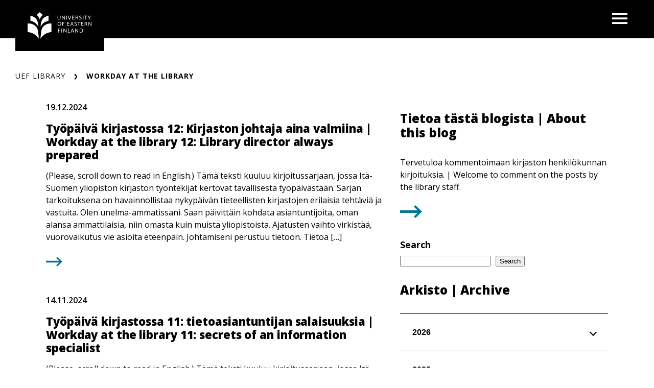

--- FILE ---
content_type: text/html; charset=UTF-8
request_url: https://blogs.uef.fi/ueflibrary/tag/workday-at-the-library/
body_size: 15783
content:
<!DOCTYPE html>
<html lang="fi" class="no-js no-svg">
<head>
<meta charset="UTF-8">
<meta name="viewport" content="width=device-width, initial-scale=1">
<link rel="profile" href="http://gmpg.org/xfn/11">
<link rel="icon" href="https://blogs.uef.fi/ueflibrary/wp-content/themes/uef-default/favicon.ico" />
<script id="CookieConsent" src="https://policy.app.cookieinformation.com/uc.js" data-culture="FI" type="text/javascript"></script>
<meta name='robots' content='index, follow, max-image-preview:large, max-snippet:-1, max-video-preview:-1' />

	<!-- This site is optimized with the Yoast SEO plugin v26.7 - https://yoast.com/wordpress/plugins/seo/ -->
	<title>workday at the library Archives | UEF Library</title>
	<link rel="canonical" href="https://blogs.uef.fi/ueflibrary/tag/workday-at-the-library/" />
	<link rel="next" href="https://blogs.uef.fi/ueflibrary/tag/workday-at-the-library/page/2/" />
	<meta property="og:locale" content="fi_FI" />
	<meta property="og:type" content="article" />
	<meta property="og:title" content="workday at the library Archives | UEF Library" />
	<meta property="og:url" content="https://blogs.uef.fi/ueflibrary/tag/workday-at-the-library/" />
	<meta property="og:site_name" content="UEF Library" />
	<meta name="twitter:card" content="summary_large_image" />
	<meta name="twitter:site" content="@ueflibrary" />
	<script type="application/ld+json" class="yoast-schema-graph">{"@context":"https://schema.org","@graph":[{"@type":"CollectionPage","@id":"https://blogs.uef.fi/ueflibrary/tag/workday-at-the-library/","url":"https://blogs.uef.fi/ueflibrary/tag/workday-at-the-library/","name":"workday at the library Archives | UEF Library","isPartOf":{"@id":"https://blogs.uef.fi/ueflibrary/#website"},"inLanguage":"fi"},{"@type":"WebSite","@id":"https://blogs.uef.fi/ueflibrary/#website","url":"https://blogs.uef.fi/ueflibrary/","name":"UEF Library","description":"Open science for open minds","publisher":{"@id":"https://blogs.uef.fi/ueflibrary/#organization"},"potentialAction":[{"@type":"SearchAction","target":{"@type":"EntryPoint","urlTemplate":"https://blogs.uef.fi/ueflibrary/?s={search_term_string}"},"query-input":{"@type":"PropertyValueSpecification","valueRequired":true,"valueName":"search_term_string"}}],"inLanguage":"fi"},{"@type":"Organization","@id":"https://blogs.uef.fi/ueflibrary/#organization","name":"UEF Library","url":"https://blogs.uef.fi/ueflibrary/","logo":{"@type":"ImageObject","inLanguage":"fi","@id":"https://blogs.uef.fi/ueflibrary/#/schema/logo/image/","url":"https://blogs.uef.fi/ueflibrary/wp-content/uploads/sites/18/2018/04/Logo-kirjasto.png","contentUrl":"https://blogs.uef.fi/ueflibrary/wp-content/uploads/sites/18/2018/04/Logo-kirjasto.png","width":300,"height":300,"caption":"UEF Library"},"image":{"@id":"https://blogs.uef.fi/ueflibrary/#/schema/logo/image/"},"sameAs":["https://www.facebook.com/ueflibrary","https://x.com/ueflibrary","https://www.instagram.com/ueflibrary/","https://www.youtube.com/user/UEFLibrary"]}]}</script>
	<!-- / Yoast SEO plugin. -->


<link rel='dns-prefetch' href='//static.addtoany.com' />
<link rel="alternate" type="application/rss+xml" title="UEF Library &raquo; workday at the library avainsanan RSS-syöte" href="https://blogs.uef.fi/ueflibrary/tag/workday-at-the-library/feed/" />
<style id='wp-img-auto-sizes-contain-inline-css' type='text/css'>
img:is([sizes=auto i],[sizes^="auto," i]){contain-intrinsic-size:3000px 1500px}
/*# sourceURL=wp-img-auto-sizes-contain-inline-css */
</style>
<style id='wp-emoji-styles-inline-css' type='text/css'>

	img.wp-smiley, img.emoji {
		display: inline !important;
		border: none !important;
		box-shadow: none !important;
		height: 1em !important;
		width: 1em !important;
		margin: 0 0.07em !important;
		vertical-align: -0.1em !important;
		background: none !important;
		padding: 0 !important;
	}
/*# sourceURL=wp-emoji-styles-inline-css */
</style>
<style id='wp-block-library-inline-css' type='text/css'>
:root{--wp-block-synced-color:#7a00df;--wp-block-synced-color--rgb:122,0,223;--wp-bound-block-color:var(--wp-block-synced-color);--wp-editor-canvas-background:#ddd;--wp-admin-theme-color:#007cba;--wp-admin-theme-color--rgb:0,124,186;--wp-admin-theme-color-darker-10:#006ba1;--wp-admin-theme-color-darker-10--rgb:0,107,160.5;--wp-admin-theme-color-darker-20:#005a87;--wp-admin-theme-color-darker-20--rgb:0,90,135;--wp-admin-border-width-focus:2px}@media (min-resolution:192dpi){:root{--wp-admin-border-width-focus:1.5px}}.wp-element-button{cursor:pointer}:root .has-very-light-gray-background-color{background-color:#eee}:root .has-very-dark-gray-background-color{background-color:#313131}:root .has-very-light-gray-color{color:#eee}:root .has-very-dark-gray-color{color:#313131}:root .has-vivid-green-cyan-to-vivid-cyan-blue-gradient-background{background:linear-gradient(135deg,#00d084,#0693e3)}:root .has-purple-crush-gradient-background{background:linear-gradient(135deg,#34e2e4,#4721fb 50%,#ab1dfe)}:root .has-hazy-dawn-gradient-background{background:linear-gradient(135deg,#faaca8,#dad0ec)}:root .has-subdued-olive-gradient-background{background:linear-gradient(135deg,#fafae1,#67a671)}:root .has-atomic-cream-gradient-background{background:linear-gradient(135deg,#fdd79a,#004a59)}:root .has-nightshade-gradient-background{background:linear-gradient(135deg,#330968,#31cdcf)}:root .has-midnight-gradient-background{background:linear-gradient(135deg,#020381,#2874fc)}:root{--wp--preset--font-size--normal:16px;--wp--preset--font-size--huge:42px}.has-regular-font-size{font-size:1em}.has-larger-font-size{font-size:2.625em}.has-normal-font-size{font-size:var(--wp--preset--font-size--normal)}.has-huge-font-size{font-size:var(--wp--preset--font-size--huge)}.has-text-align-center{text-align:center}.has-text-align-left{text-align:left}.has-text-align-right{text-align:right}.has-fit-text{white-space:nowrap!important}#end-resizable-editor-section{display:none}.aligncenter{clear:both}.items-justified-left{justify-content:flex-start}.items-justified-center{justify-content:center}.items-justified-right{justify-content:flex-end}.items-justified-space-between{justify-content:space-between}.screen-reader-text{border:0;clip-path:inset(50%);height:1px;margin:-1px;overflow:hidden;padding:0;position:absolute;width:1px;word-wrap:normal!important}.screen-reader-text:focus{background-color:#ddd;clip-path:none;color:#444;display:block;font-size:1em;height:auto;left:5px;line-height:normal;padding:15px 23px 14px;text-decoration:none;top:5px;width:auto;z-index:100000}html :where(.has-border-color){border-style:solid}html :where([style*=border-top-color]){border-top-style:solid}html :where([style*=border-right-color]){border-right-style:solid}html :where([style*=border-bottom-color]){border-bottom-style:solid}html :where([style*=border-left-color]){border-left-style:solid}html :where([style*=border-width]){border-style:solid}html :where([style*=border-top-width]){border-top-style:solid}html :where([style*=border-right-width]){border-right-style:solid}html :where([style*=border-bottom-width]){border-bottom-style:solid}html :where([style*=border-left-width]){border-left-style:solid}html :where(img[class*=wp-image-]){height:auto;max-width:100%}:where(figure){margin:0 0 1em}html :where(.is-position-sticky){--wp-admin--admin-bar--position-offset:var(--wp-admin--admin-bar--height,0px)}@media screen and (max-width:600px){html :where(.is-position-sticky){--wp-admin--admin-bar--position-offset:0px}}

/*# sourceURL=wp-block-library-inline-css */
</style><style id='wp-block-heading-inline-css' type='text/css'>
h1:where(.wp-block-heading).has-background,h2:where(.wp-block-heading).has-background,h3:where(.wp-block-heading).has-background,h4:where(.wp-block-heading).has-background,h5:where(.wp-block-heading).has-background,h6:where(.wp-block-heading).has-background{padding:1.25em 2.375em}h1.has-text-align-left[style*=writing-mode]:where([style*=vertical-lr]),h1.has-text-align-right[style*=writing-mode]:where([style*=vertical-rl]),h2.has-text-align-left[style*=writing-mode]:where([style*=vertical-lr]),h2.has-text-align-right[style*=writing-mode]:where([style*=vertical-rl]),h3.has-text-align-left[style*=writing-mode]:where([style*=vertical-lr]),h3.has-text-align-right[style*=writing-mode]:where([style*=vertical-rl]),h4.has-text-align-left[style*=writing-mode]:where([style*=vertical-lr]),h4.has-text-align-right[style*=writing-mode]:where([style*=vertical-rl]),h5.has-text-align-left[style*=writing-mode]:where([style*=vertical-lr]),h5.has-text-align-right[style*=writing-mode]:where([style*=vertical-rl]),h6.has-text-align-left[style*=writing-mode]:where([style*=vertical-lr]),h6.has-text-align-right[style*=writing-mode]:where([style*=vertical-rl]){rotate:180deg}
/*# sourceURL=https://blogs.uef.fi/ueflibrary/wp-includes/blocks/heading/style.min.css */
</style>
<style id='wp-block-search-inline-css' type='text/css'>
.wp-block-search__button{margin-left:10px;word-break:normal}.wp-block-search__button.has-icon{line-height:0}.wp-block-search__button svg{height:1.25em;min-height:24px;min-width:24px;width:1.25em;fill:currentColor;vertical-align:text-bottom}:where(.wp-block-search__button){border:1px solid #ccc;padding:6px 10px}.wp-block-search__inside-wrapper{display:flex;flex:auto;flex-wrap:nowrap;max-width:100%}.wp-block-search__label{width:100%}.wp-block-search.wp-block-search__button-only .wp-block-search__button{box-sizing:border-box;display:flex;flex-shrink:0;justify-content:center;margin-left:0;max-width:100%}.wp-block-search.wp-block-search__button-only .wp-block-search__inside-wrapper{min-width:0!important;transition-property:width}.wp-block-search.wp-block-search__button-only .wp-block-search__input{flex-basis:100%;transition-duration:.3s}.wp-block-search.wp-block-search__button-only.wp-block-search__searchfield-hidden,.wp-block-search.wp-block-search__button-only.wp-block-search__searchfield-hidden .wp-block-search__inside-wrapper{overflow:hidden}.wp-block-search.wp-block-search__button-only.wp-block-search__searchfield-hidden .wp-block-search__input{border-left-width:0!important;border-right-width:0!important;flex-basis:0;flex-grow:0;margin:0;min-width:0!important;padding-left:0!important;padding-right:0!important;width:0!important}:where(.wp-block-search__input){appearance:none;border:1px solid #949494;flex-grow:1;font-family:inherit;font-size:inherit;font-style:inherit;font-weight:inherit;letter-spacing:inherit;line-height:inherit;margin-left:0;margin-right:0;min-width:3rem;padding:8px;text-decoration:unset!important;text-transform:inherit}:where(.wp-block-search__button-inside .wp-block-search__inside-wrapper){background-color:#fff;border:1px solid #949494;box-sizing:border-box;padding:4px}:where(.wp-block-search__button-inside .wp-block-search__inside-wrapper) .wp-block-search__input{border:none;border-radius:0;padding:0 4px}:where(.wp-block-search__button-inside .wp-block-search__inside-wrapper) .wp-block-search__input:focus{outline:none}:where(.wp-block-search__button-inside .wp-block-search__inside-wrapper) :where(.wp-block-search__button){padding:4px 8px}.wp-block-search.aligncenter .wp-block-search__inside-wrapper{margin:auto}.wp-block[data-align=right] .wp-block-search.wp-block-search__button-only .wp-block-search__inside-wrapper{float:right}
/*# sourceURL=https://blogs.uef.fi/ueflibrary/wp-includes/blocks/search/style.min.css */
</style>
<style id='wp-block-paragraph-inline-css' type='text/css'>
.is-small-text{font-size:.875em}.is-regular-text{font-size:1em}.is-large-text{font-size:2.25em}.is-larger-text{font-size:3em}.has-drop-cap:not(:focus):first-letter{float:left;font-size:8.4em;font-style:normal;font-weight:100;line-height:.68;margin:.05em .1em 0 0;text-transform:uppercase}body.rtl .has-drop-cap:not(:focus):first-letter{float:none;margin-left:.1em}p.has-drop-cap.has-background{overflow:hidden}:root :where(p.has-background){padding:1.25em 2.375em}:where(p.has-text-color:not(.has-link-color)) a{color:inherit}p.has-text-align-left[style*="writing-mode:vertical-lr"],p.has-text-align-right[style*="writing-mode:vertical-rl"]{rotate:180deg}
/*# sourceURL=https://blogs.uef.fi/ueflibrary/wp-includes/blocks/paragraph/style.min.css */
</style>
<style id='global-styles-inline-css' type='text/css'>
:root{--wp--preset--aspect-ratio--square: 1;--wp--preset--aspect-ratio--4-3: 4/3;--wp--preset--aspect-ratio--3-4: 3/4;--wp--preset--aspect-ratio--3-2: 3/2;--wp--preset--aspect-ratio--2-3: 2/3;--wp--preset--aspect-ratio--16-9: 16/9;--wp--preset--aspect-ratio--9-16: 9/16;--wp--preset--color--black: #000000;--wp--preset--color--cyan-bluish-gray: #abb8c3;--wp--preset--color--white: #ffffff;--wp--preset--color--pale-pink: #f78da7;--wp--preset--color--vivid-red: #cf2e2e;--wp--preset--color--luminous-vivid-orange: #ff6900;--wp--preset--color--luminous-vivid-amber: #fcb900;--wp--preset--color--light-green-cyan: #7bdcb5;--wp--preset--color--vivid-green-cyan: #00d084;--wp--preset--color--pale-cyan-blue: #8ed1fc;--wp--preset--color--vivid-cyan-blue: #0693e3;--wp--preset--color--vivid-purple: #9b51e0;--wp--preset--gradient--vivid-cyan-blue-to-vivid-purple: linear-gradient(135deg,rgb(6,147,227) 0%,rgb(155,81,224) 100%);--wp--preset--gradient--light-green-cyan-to-vivid-green-cyan: linear-gradient(135deg,rgb(122,220,180) 0%,rgb(0,208,130) 100%);--wp--preset--gradient--luminous-vivid-amber-to-luminous-vivid-orange: linear-gradient(135deg,rgb(252,185,0) 0%,rgb(255,105,0) 100%);--wp--preset--gradient--luminous-vivid-orange-to-vivid-red: linear-gradient(135deg,rgb(255,105,0) 0%,rgb(207,46,46) 100%);--wp--preset--gradient--very-light-gray-to-cyan-bluish-gray: linear-gradient(135deg,rgb(238,238,238) 0%,rgb(169,184,195) 100%);--wp--preset--gradient--cool-to-warm-spectrum: linear-gradient(135deg,rgb(74,234,220) 0%,rgb(151,120,209) 20%,rgb(207,42,186) 40%,rgb(238,44,130) 60%,rgb(251,105,98) 80%,rgb(254,248,76) 100%);--wp--preset--gradient--blush-light-purple: linear-gradient(135deg,rgb(255,206,236) 0%,rgb(152,150,240) 100%);--wp--preset--gradient--blush-bordeaux: linear-gradient(135deg,rgb(254,205,165) 0%,rgb(254,45,45) 50%,rgb(107,0,62) 100%);--wp--preset--gradient--luminous-dusk: linear-gradient(135deg,rgb(255,203,112) 0%,rgb(199,81,192) 50%,rgb(65,88,208) 100%);--wp--preset--gradient--pale-ocean: linear-gradient(135deg,rgb(255,245,203) 0%,rgb(182,227,212) 50%,rgb(51,167,181) 100%);--wp--preset--gradient--electric-grass: linear-gradient(135deg,rgb(202,248,128) 0%,rgb(113,206,126) 100%);--wp--preset--gradient--midnight: linear-gradient(135deg,rgb(2,3,129) 0%,rgb(40,116,252) 100%);--wp--preset--font-size--small: 13px;--wp--preset--font-size--medium: 20px;--wp--preset--font-size--large: 36px;--wp--preset--font-size--x-large: 42px;--wp--preset--spacing--20: 0.44rem;--wp--preset--spacing--30: 0.67rem;--wp--preset--spacing--40: 1rem;--wp--preset--spacing--50: 1.5rem;--wp--preset--spacing--60: 2.25rem;--wp--preset--spacing--70: 3.38rem;--wp--preset--spacing--80: 5.06rem;--wp--preset--shadow--natural: 6px 6px 9px rgba(0, 0, 0, 0.2);--wp--preset--shadow--deep: 12px 12px 50px rgba(0, 0, 0, 0.4);--wp--preset--shadow--sharp: 6px 6px 0px rgba(0, 0, 0, 0.2);--wp--preset--shadow--outlined: 6px 6px 0px -3px rgb(255, 255, 255), 6px 6px rgb(0, 0, 0);--wp--preset--shadow--crisp: 6px 6px 0px rgb(0, 0, 0);}:root { --wp--style--global--content-size: 810px;--wp--style--global--wide-size: 1000px; }:where(body) { margin: 0; }.wp-site-blocks > .alignleft { float: left; margin-right: 2em; }.wp-site-blocks > .alignright { float: right; margin-left: 2em; }.wp-site-blocks > .aligncenter { justify-content: center; margin-left: auto; margin-right: auto; }:where(.is-layout-flex){gap: 0.5em;}:where(.is-layout-grid){gap: 0.5em;}.is-layout-flow > .alignleft{float: left;margin-inline-start: 0;margin-inline-end: 2em;}.is-layout-flow > .alignright{float: right;margin-inline-start: 2em;margin-inline-end: 0;}.is-layout-flow > .aligncenter{margin-left: auto !important;margin-right: auto !important;}.is-layout-constrained > .alignleft{float: left;margin-inline-start: 0;margin-inline-end: 2em;}.is-layout-constrained > .alignright{float: right;margin-inline-start: 2em;margin-inline-end: 0;}.is-layout-constrained > .aligncenter{margin-left: auto !important;margin-right: auto !important;}.is-layout-constrained > :where(:not(.alignleft):not(.alignright):not(.alignfull)){max-width: var(--wp--style--global--content-size);margin-left: auto !important;margin-right: auto !important;}.is-layout-constrained > .alignwide{max-width: var(--wp--style--global--wide-size);}body .is-layout-flex{display: flex;}.is-layout-flex{flex-wrap: wrap;align-items: center;}.is-layout-flex > :is(*, div){margin: 0;}body .is-layout-grid{display: grid;}.is-layout-grid > :is(*, div){margin: 0;}body{padding-top: 0px;padding-right: 0px;padding-bottom: 0px;padding-left: 0px;}a:where(:not(.wp-element-button)){text-decoration: underline;}:root :where(.wp-element-button, .wp-block-button__link){background-color: #32373c;border-width: 0;color: #fff;font-family: inherit;font-size: inherit;font-style: inherit;font-weight: inherit;letter-spacing: inherit;line-height: inherit;padding-top: calc(0.667em + 2px);padding-right: calc(1.333em + 2px);padding-bottom: calc(0.667em + 2px);padding-left: calc(1.333em + 2px);text-decoration: none;text-transform: inherit;}.has-black-color{color: var(--wp--preset--color--black) !important;}.has-cyan-bluish-gray-color{color: var(--wp--preset--color--cyan-bluish-gray) !important;}.has-white-color{color: var(--wp--preset--color--white) !important;}.has-pale-pink-color{color: var(--wp--preset--color--pale-pink) !important;}.has-vivid-red-color{color: var(--wp--preset--color--vivid-red) !important;}.has-luminous-vivid-orange-color{color: var(--wp--preset--color--luminous-vivid-orange) !important;}.has-luminous-vivid-amber-color{color: var(--wp--preset--color--luminous-vivid-amber) !important;}.has-light-green-cyan-color{color: var(--wp--preset--color--light-green-cyan) !important;}.has-vivid-green-cyan-color{color: var(--wp--preset--color--vivid-green-cyan) !important;}.has-pale-cyan-blue-color{color: var(--wp--preset--color--pale-cyan-blue) !important;}.has-vivid-cyan-blue-color{color: var(--wp--preset--color--vivid-cyan-blue) !important;}.has-vivid-purple-color{color: var(--wp--preset--color--vivid-purple) !important;}.has-black-background-color{background-color: var(--wp--preset--color--black) !important;}.has-cyan-bluish-gray-background-color{background-color: var(--wp--preset--color--cyan-bluish-gray) !important;}.has-white-background-color{background-color: var(--wp--preset--color--white) !important;}.has-pale-pink-background-color{background-color: var(--wp--preset--color--pale-pink) !important;}.has-vivid-red-background-color{background-color: var(--wp--preset--color--vivid-red) !important;}.has-luminous-vivid-orange-background-color{background-color: var(--wp--preset--color--luminous-vivid-orange) !important;}.has-luminous-vivid-amber-background-color{background-color: var(--wp--preset--color--luminous-vivid-amber) !important;}.has-light-green-cyan-background-color{background-color: var(--wp--preset--color--light-green-cyan) !important;}.has-vivid-green-cyan-background-color{background-color: var(--wp--preset--color--vivid-green-cyan) !important;}.has-pale-cyan-blue-background-color{background-color: var(--wp--preset--color--pale-cyan-blue) !important;}.has-vivid-cyan-blue-background-color{background-color: var(--wp--preset--color--vivid-cyan-blue) !important;}.has-vivid-purple-background-color{background-color: var(--wp--preset--color--vivid-purple) !important;}.has-black-border-color{border-color: var(--wp--preset--color--black) !important;}.has-cyan-bluish-gray-border-color{border-color: var(--wp--preset--color--cyan-bluish-gray) !important;}.has-white-border-color{border-color: var(--wp--preset--color--white) !important;}.has-pale-pink-border-color{border-color: var(--wp--preset--color--pale-pink) !important;}.has-vivid-red-border-color{border-color: var(--wp--preset--color--vivid-red) !important;}.has-luminous-vivid-orange-border-color{border-color: var(--wp--preset--color--luminous-vivid-orange) !important;}.has-luminous-vivid-amber-border-color{border-color: var(--wp--preset--color--luminous-vivid-amber) !important;}.has-light-green-cyan-border-color{border-color: var(--wp--preset--color--light-green-cyan) !important;}.has-vivid-green-cyan-border-color{border-color: var(--wp--preset--color--vivid-green-cyan) !important;}.has-pale-cyan-blue-border-color{border-color: var(--wp--preset--color--pale-cyan-blue) !important;}.has-vivid-cyan-blue-border-color{border-color: var(--wp--preset--color--vivid-cyan-blue) !important;}.has-vivid-purple-border-color{border-color: var(--wp--preset--color--vivid-purple) !important;}.has-vivid-cyan-blue-to-vivid-purple-gradient-background{background: var(--wp--preset--gradient--vivid-cyan-blue-to-vivid-purple) !important;}.has-light-green-cyan-to-vivid-green-cyan-gradient-background{background: var(--wp--preset--gradient--light-green-cyan-to-vivid-green-cyan) !important;}.has-luminous-vivid-amber-to-luminous-vivid-orange-gradient-background{background: var(--wp--preset--gradient--luminous-vivid-amber-to-luminous-vivid-orange) !important;}.has-luminous-vivid-orange-to-vivid-red-gradient-background{background: var(--wp--preset--gradient--luminous-vivid-orange-to-vivid-red) !important;}.has-very-light-gray-to-cyan-bluish-gray-gradient-background{background: var(--wp--preset--gradient--very-light-gray-to-cyan-bluish-gray) !important;}.has-cool-to-warm-spectrum-gradient-background{background: var(--wp--preset--gradient--cool-to-warm-spectrum) !important;}.has-blush-light-purple-gradient-background{background: var(--wp--preset--gradient--blush-light-purple) !important;}.has-blush-bordeaux-gradient-background{background: var(--wp--preset--gradient--blush-bordeaux) !important;}.has-luminous-dusk-gradient-background{background: var(--wp--preset--gradient--luminous-dusk) !important;}.has-pale-ocean-gradient-background{background: var(--wp--preset--gradient--pale-ocean) !important;}.has-electric-grass-gradient-background{background: var(--wp--preset--gradient--electric-grass) !important;}.has-midnight-gradient-background{background: var(--wp--preset--gradient--midnight) !important;}.has-small-font-size{font-size: var(--wp--preset--font-size--small) !important;}.has-medium-font-size{font-size: var(--wp--preset--font-size--medium) !important;}.has-large-font-size{font-size: var(--wp--preset--font-size--large) !important;}.has-x-large-font-size{font-size: var(--wp--preset--font-size--x-large) !important;}
/*# sourceURL=global-styles-inline-css */
</style>

<link rel='stylesheet' id='ctf_styles-css' href='https://blogs.uef.fi/ueflibrary/wp-content/plugins/custom-twitter-feeds/css/ctf-styles.min.css?ver=2.3.1' type='text/css' media='all' />
<link rel='stylesheet' id='tablepress-default-css' href='https://blogs.uef.fi/ueflibrary/wp-content/plugins/tablepress/css/build/default.css?ver=3.2.6' type='text/css' media='all' />
<link rel='stylesheet' id='addtoany-css' href='https://blogs.uef.fi/ueflibrary/wp-content/plugins/add-to-any/addtoany.min.css?ver=1.16' type='text/css' media='all' />
<link rel='stylesheet' id='css_custom-css' href='https://blogs.uef.fi/ueflibrary/wp-content/themes/uef-default/css/app.css?ver=20251005' type='text/css' media='all' />
<script type="text/javascript" id="addtoany-core-js-before">
/* <![CDATA[ */
window.a2a_config=window.a2a_config||{};a2a_config.callbacks=[];a2a_config.overlays=[];a2a_config.templates={};a2a_localize = {
	Share: "Share",
	Save: "Save",
	Subscribe: "Subscribe",
	Email: "Email",
	Bookmark: "Bookmark",
	ShowAll: "Show all",
	ShowLess: "Show less",
	FindServices: "Find service(s)",
	FindAnyServiceToAddTo: "Instantly find any service to add to",
	PoweredBy: "Powered by",
	ShareViaEmail: "Share via email",
	SubscribeViaEmail: "Subscribe via email",
	BookmarkInYourBrowser: "Bookmark in your browser",
	BookmarkInstructions: "Press Ctrl+D or \u2318+D to bookmark this page",
	AddToYourFavorites: "Add to your favorites",
	SendFromWebOrProgram: "Send from any email address or email program",
	EmailProgram: "Email program",
	More: "More&#8230;",
	ThanksForSharing: "Thanks for sharing!",
	ThanksForFollowing: "Thanks for following!"
};


//# sourceURL=addtoany-core-js-before
/* ]]> */
</script>
<script type="text/javascript" defer src="https://static.addtoany.com/menu/page.js" id="addtoany-core-js"></script>
<script type="text/javascript" src="https://blogs.uef.fi/ueflibrary/wp-includes/js/jquery/jquery.min.js?ver=3.7.1" id="jquery-core-js"></script>
<script type="text/javascript" src="https://blogs.uef.fi/ueflibrary/wp-includes/js/jquery/jquery-migrate.min.js?ver=3.4.1" id="jquery-migrate-js"></script>
<script type="text/javascript" defer src="https://blogs.uef.fi/ueflibrary/wp-content/plugins/add-to-any/addtoany.min.js?ver=1.1" id="addtoany-jquery-js"></script>
<link rel="https://api.w.org/" href="https://blogs.uef.fi/ueflibrary/wp-json/" /><link rel="alternate" title="JSON" type="application/json" href="https://blogs.uef.fi/ueflibrary/wp-json/wp/v2/tags/1755" /><link rel="EditURI" type="application/rsd+xml" title="RSD" href="https://blogs.uef.fi/ueflibrary/xmlrpc.php?rsd" />
<meta name="generator" content="WordPress 6.9" />
<!-- Google tag (gtag.js) -->
<script async src="https://www.googletagmanager.com/gtag/js?id=G-F3QETD4NR6"></script>
<script>
  window.dataLayer = window.dataLayer || [];
  function gtag(){dataLayer.push(arguments);}
  gtag('js', new Date());

  gtag('config', 'G-F3QETD4NR6');
</script>
<link rel="icon" href="https://blogs.uef.fi/ueflibrary/wp-content/uploads/sites/18/2018/04/Logo-kirjasto-90x90.png" sizes="32x32" />
<link rel="icon" href="https://blogs.uef.fi/ueflibrary/wp-content/uploads/sites/18/2018/04/Logo-kirjasto.png" sizes="192x192" />
<link rel="apple-touch-icon" href="https://blogs.uef.fi/ueflibrary/wp-content/uploads/sites/18/2018/04/Logo-kirjasto.png" />
<meta name="msapplication-TileImage" content="https://blogs.uef.fi/ueflibrary/wp-content/uploads/sites/18/2018/04/Logo-kirjasto.png" />
</head>

<body data-theme="default" class="archive tag tag-workday-at-the-library tag-1755 wp-theme-uef-default" >
<div id="page" class="site">
	<a class="skip-link screen-reader-text" href="#content">Siirry sisältöön</a>
	<header id="masthead" class="header site-header">
		<div class="header-container">
			<div class="header-container-brand">
				<a href="https://blogs.uef.fi/ueflibrary" class="link-reset" aria-label="UEF Library frontpage">
					<img src="https://blogs.uef.fi/ueflibrary/wp-content/themes/uef-default/assets/base-uef-logo.svg" alt="uef-logo">
				</a>
			</div>
			<div class="header-container-menu">
				<!-- language switcher -->
				
				<!-- main menu -->
									<div class="navigation-container">
						<button class="button-toggle nav-toggler" aria-expanded="false">
							<span class="icon-menu"><svg width="40" height="29" viewBox="0 0 40 29" xmlns="http://www.w3.org/2000/svg"><g stroke="none" stroke-width="1" fill="currentColor" fill-rule="evenodd"><g transform="translate(-1380 -28)" fill="currentColor"><g transform="translate(1120)"><g><g><g transform="translate(260 28)"><path d="M0 0h40v5H0zm0 12h40v5H0zm0 12h40v5H0z"/></g></g></g></g></g></g></svg><span class="visually-hidden">Open menu</span></span>
							<span class="icon-close"><svg width="19" height="19" viewBox="0 0 19 19" xmlns="http://www.w3.org/2000/svg"><title>Combined Shape</title><g stroke="none" stroke-width="1" fill="none" fill-rule="evenodd"><g transform="translate(-341 -32)" fill="currentColor"><g transform="translate(325 20)"><g transform="translate(16 12)"><path d="M16.863 0L19 2.137 11.637 9.5 19 16.863 16.863 19 9.5 11.637 2.137 19 0 16.863 7.363 9.5 0 2.137 2.137 0 9.5 7.363 16.863 0z"/></g></g></g></g></svg><span class="visually-hidden">Close menu</span></span>
						</button>
						<div class="nav-menu">
							<ul id="menu-menu1" class="nav-menu-container"><li id="menu-item-21086" class="menu-item menu-item-type-post_type menu-item-object-page menu-item-21086"><a href="https://blogs.uef.fi/ueflibrary/tietoablogista/"><div class="menu-item-wrapper"><span class="menu-item-link-text">Tietoa tästä blogista | About this blog</span><span class="arrow"><svg width="24" height="20" viewBox="0 0 24 20" xmlns="http://www.w3.org/2000/svg">
    <path d="m13.75.897 9.422 9.067-9.423 9.068-2.198-2.116 5.34-5.138H0V8.15h16.89l-5.34-5.138z" fill="currentColor" fill-rule="nonzero"/>
</svg>
</span></div></a><button class="sub-menu-toggler" aria-expanded="false"><span class="plus"><svg width="24" height="25" viewBox="0 0 24 25" xmlns="http://www.w3.org/2000/svg">
    <g fill="currentColor" fill-rule="evenodd">
        <path d="M.3 10.781H23.79v3.064H.3z"/>
        <path d="M13.576.567V24.06h-3.063V.567z"/>
    </g>
</svg>
<span class="visually-hidden">Open next menu level</span></span><span class="minus"><svg width="24" height="25" viewBox="0 0 24 25" xmlns="http://www.w3.org/2000/svg">
    <path d="M.3 10.657h23v3.013H.3z" fill="currentColor" fill-rule="evenodd"/>
</svg>
<span class="visually-hidden">Close menu level</span></span></button></li>
<li id="menu-item-21092" class="menu-item menu-item-type-taxonomy menu-item-object-category menu-item-21092"><a href="https://blogs.uef.fi/ueflibrary/category/ajankohtaista/"><div class="menu-item-wrapper"><span class="menu-item-link-text">Ajankohtaista | News</span><span class="arrow"><svg width="24" height="20" viewBox="0 0 24 20" xmlns="http://www.w3.org/2000/svg">
    <path d="m13.75.897 9.422 9.067-9.423 9.068-2.198-2.116 5.34-5.138H0V8.15h16.89l-5.34-5.138z" fill="currentColor" fill-rule="nonzero"/>
</svg>
</span></div></a><button class="sub-menu-toggler" aria-expanded="false"><span class="plus"><svg width="24" height="25" viewBox="0 0 24 25" xmlns="http://www.w3.org/2000/svg">
    <g fill="currentColor" fill-rule="evenodd">
        <path d="M.3 10.781H23.79v3.064H.3z"/>
        <path d="M13.576.567V24.06h-3.063V.567z"/>
    </g>
</svg>
<span class="visually-hidden">Open next menu level</span></span><span class="minus"><svg width="24" height="25" viewBox="0 0 24 25" xmlns="http://www.w3.org/2000/svg">
    <path d="M.3 10.657h23v3.013H.3z" fill="currentColor" fill-rule="evenodd"/>
</svg>
<span class="visually-hidden">Close menu level</span></span></button></li>
<li id="menu-item-21095" class="menu-item menu-item-type-taxonomy menu-item-object-category menu-item-21095"><a href="https://blogs.uef.fi/ueflibrary/category/e-aineistot/"><div class="menu-item-wrapper"><span class="menu-item-link-text">E-aineistot | Electronic resources</span><span class="arrow"><svg width="24" height="20" viewBox="0 0 24 20" xmlns="http://www.w3.org/2000/svg">
    <path d="m13.75.897 9.422 9.067-9.423 9.068-2.198-2.116 5.34-5.138H0V8.15h16.89l-5.34-5.138z" fill="currentColor" fill-rule="nonzero"/>
</svg>
</span></div></a><button class="sub-menu-toggler" aria-expanded="false"><span class="plus"><svg width="24" height="25" viewBox="0 0 24 25" xmlns="http://www.w3.org/2000/svg">
    <g fill="currentColor" fill-rule="evenodd">
        <path d="M.3 10.781H23.79v3.064H.3z"/>
        <path d="M13.576.567V24.06h-3.063V.567z"/>
    </g>
</svg>
<span class="visually-hidden">Open next menu level</span></span><span class="minus"><svg width="24" height="25" viewBox="0 0 24 25" xmlns="http://www.w3.org/2000/svg">
    <path d="M.3 10.657h23v3.013H.3z" fill="currentColor" fill-rule="evenodd"/>
</svg>
<span class="visually-hidden">Close menu level</span></span></button></li>
<li id="menu-item-21113" class="menu-item menu-item-type-taxonomy menu-item-object-category menu-item-21113"><a href="https://blogs.uef.fi/ueflibrary/category/julkaisutoiminta/"><div class="menu-item-wrapper"><span class="menu-item-link-text">Julkaisutoiminta | Publishing</span><span class="arrow"><svg width="24" height="20" viewBox="0 0 24 20" xmlns="http://www.w3.org/2000/svg">
    <path d="m13.75.897 9.422 9.067-9.423 9.068-2.198-2.116 5.34-5.138H0V8.15h16.89l-5.34-5.138z" fill="currentColor" fill-rule="nonzero"/>
</svg>
</span></div></a><button class="sub-menu-toggler" aria-expanded="false"><span class="plus"><svg width="24" height="25" viewBox="0 0 24 25" xmlns="http://www.w3.org/2000/svg">
    <g fill="currentColor" fill-rule="evenodd">
        <path d="M.3 10.781H23.79v3.064H.3z"/>
        <path d="M13.576.567V24.06h-3.063V.567z"/>
    </g>
</svg>
<span class="visually-hidden">Open next menu level</span></span><span class="minus"><svg width="24" height="25" viewBox="0 0 24 25" xmlns="http://www.w3.org/2000/svg">
    <path d="M.3 10.657h23v3.013H.3z" fill="currentColor" fill-rule="evenodd"/>
</svg>
<span class="visually-hidden">Close menu level</span></span></button></li>
<li id="menu-item-21101" class="menu-item menu-item-type-taxonomy menu-item-object-category menu-item-21101"><a href="https://blogs.uef.fi/ueflibrary/category/matkakertomukset/"><div class="menu-item-wrapper"><span class="menu-item-link-text">Konferenssi- ja seminaariraportit | Conference and seminar reports</span><span class="arrow"><svg width="24" height="20" viewBox="0 0 24 20" xmlns="http://www.w3.org/2000/svg">
    <path d="m13.75.897 9.422 9.067-9.423 9.068-2.198-2.116 5.34-5.138H0V8.15h16.89l-5.34-5.138z" fill="currentColor" fill-rule="nonzero"/>
</svg>
</span></div></a><button class="sub-menu-toggler" aria-expanded="false"><span class="plus"><svg width="24" height="25" viewBox="0 0 24 25" xmlns="http://www.w3.org/2000/svg">
    <g fill="currentColor" fill-rule="evenodd">
        <path d="M.3 10.781H23.79v3.064H.3z"/>
        <path d="M13.576.567V24.06h-3.063V.567z"/>
    </g>
</svg>
<span class="visually-hidden">Open next menu level</span></span><span class="minus"><svg width="24" height="25" viewBox="0 0 24 25" xmlns="http://www.w3.org/2000/svg">
    <path d="M.3 10.657h23v3.013H.3z" fill="currentColor" fill-rule="evenodd"/>
</svg>
<span class="visually-hidden">Close menu level</span></span></button></li>
<li id="menu-item-21155" class="menu-item menu-item-type-taxonomy menu-item-object-category menu-item-21155"><a href="https://blogs.uef.fi/ueflibrary/category/vuosikertomukset-annual-reports/"><div class="menu-item-wrapper"><span class="menu-item-link-text">Vuosikertomukset | Annual reports</span><span class="arrow"><svg width="24" height="20" viewBox="0 0 24 20" xmlns="http://www.w3.org/2000/svg">
    <path d="m13.75.897 9.422 9.067-9.423 9.068-2.198-2.116 5.34-5.138H0V8.15h16.89l-5.34-5.138z" fill="currentColor" fill-rule="nonzero"/>
</svg>
</span></div></a><button class="sub-menu-toggler" aria-expanded="false"><span class="plus"><svg width="24" height="25" viewBox="0 0 24 25" xmlns="http://www.w3.org/2000/svg">
    <g fill="currentColor" fill-rule="evenodd">
        <path d="M.3 10.781H23.79v3.064H.3z"/>
        <path d="M13.576.567V24.06h-3.063V.567z"/>
    </g>
</svg>
<span class="visually-hidden">Open next menu level</span></span><span class="minus"><svg width="24" height="25" viewBox="0 0 24 25" xmlns="http://www.w3.org/2000/svg">
    <path d="M.3 10.657h23v3.013H.3z" fill="currentColor" fill-rule="evenodd"/>
</svg>
<span class="visually-hidden">Close menu level</span></span></button></li>
<li id="menu-item-21107" class="menu-item menu-item-type-taxonomy menu-item-object-category menu-item-21107"><a href="https://blogs.uef.fi/ueflibrary/category/humanistiset-tieteet-ja-teologia/"><div class="menu-item-wrapper"><span class="menu-item-link-text">Humanistiset tieteet ja teologia | Humanities and theology</span><span class="arrow"><svg width="24" height="20" viewBox="0 0 24 20" xmlns="http://www.w3.org/2000/svg">
    <path d="m13.75.897 9.422 9.067-9.423 9.068-2.198-2.116 5.34-5.138H0V8.15h16.89l-5.34-5.138z" fill="currentColor" fill-rule="nonzero"/>
</svg>
</span></div></a><button class="sub-menu-toggler" aria-expanded="false"><span class="plus"><svg width="24" height="25" viewBox="0 0 24 25" xmlns="http://www.w3.org/2000/svg">
    <g fill="currentColor" fill-rule="evenodd">
        <path d="M.3 10.781H23.79v3.064H.3z"/>
        <path d="M13.576.567V24.06h-3.063V.567z"/>
    </g>
</svg>
<span class="visually-hidden">Open next menu level</span></span><span class="minus"><svg width="24" height="25" viewBox="0 0 24 25" xmlns="http://www.w3.org/2000/svg">
    <path d="M.3 10.657h23v3.013H.3z" fill="currentColor" fill-rule="evenodd"/>
</svg>
<span class="visually-hidden">Close menu level</span></span></button></li>
<li id="menu-item-21110" class="menu-item menu-item-type-taxonomy menu-item-object-category menu-item-21110"><a href="https://blogs.uef.fi/ueflibrary/category/luonnontieteet-ja-metsatieteet/"><div class="menu-item-wrapper"><span class="menu-item-link-text">Luonnontieteet ja metsätieteet | Natural sciences and forestry</span><span class="arrow"><svg width="24" height="20" viewBox="0 0 24 20" xmlns="http://www.w3.org/2000/svg">
    <path d="m13.75.897 9.422 9.067-9.423 9.068-2.198-2.116 5.34-5.138H0V8.15h16.89l-5.34-5.138z" fill="currentColor" fill-rule="nonzero"/>
</svg>
</span></div></a><button class="sub-menu-toggler" aria-expanded="false"><span class="plus"><svg width="24" height="25" viewBox="0 0 24 25" xmlns="http://www.w3.org/2000/svg">
    <g fill="currentColor" fill-rule="evenodd">
        <path d="M.3 10.781H23.79v3.064H.3z"/>
        <path d="M13.576.567V24.06h-3.063V.567z"/>
    </g>
</svg>
<span class="visually-hidden">Open next menu level</span></span><span class="minus"><svg width="24" height="25" viewBox="0 0 24 25" xmlns="http://www.w3.org/2000/svg">
    <path d="M.3 10.657h23v3.013H.3z" fill="currentColor" fill-rule="evenodd"/>
</svg>
<span class="visually-hidden">Close menu level</span></span></button></li>
<li id="menu-item-21119" class="menu-item menu-item-type-taxonomy menu-item-object-category menu-item-21119"><a href="https://blogs.uef.fi/ueflibrary/category/oikeustieteet/"><div class="menu-item-wrapper"><span class="menu-item-link-text">Oikeustieteet | Law and legal sciences</span><span class="arrow"><svg width="24" height="20" viewBox="0 0 24 20" xmlns="http://www.w3.org/2000/svg">
    <path d="m13.75.897 9.422 9.067-9.423 9.068-2.198-2.116 5.34-5.138H0V8.15h16.89l-5.34-5.138z" fill="currentColor" fill-rule="nonzero"/>
</svg>
</span></div></a><button class="sub-menu-toggler" aria-expanded="false"><span class="plus"><svg width="24" height="25" viewBox="0 0 24 25" xmlns="http://www.w3.org/2000/svg">
    <g fill="currentColor" fill-rule="evenodd">
        <path d="M.3 10.781H23.79v3.064H.3z"/>
        <path d="M13.576.567V24.06h-3.063V.567z"/>
    </g>
</svg>
<span class="visually-hidden">Open next menu level</span></span><span class="minus"><svg width="24" height="25" viewBox="0 0 24 25" xmlns="http://www.w3.org/2000/svg">
    <path d="M.3 10.657h23v3.013H.3z" fill="currentColor" fill-rule="evenodd"/>
</svg>
<span class="visually-hidden">Close menu level</span></span></button></li>
<li id="menu-item-21098" class="menu-item menu-item-type-taxonomy menu-item-object-category menu-item-21098"><a href="https://blogs.uef.fi/ueflibrary/category/terveystieteet/"><div class="menu-item-wrapper"><span class="menu-item-link-text">Terveystieteet | Health sciences</span><span class="arrow"><svg width="24" height="20" viewBox="0 0 24 20" xmlns="http://www.w3.org/2000/svg">
    <path d="m13.75.897 9.422 9.067-9.423 9.068-2.198-2.116 5.34-5.138H0V8.15h16.89l-5.34-5.138z" fill="currentColor" fill-rule="nonzero"/>
</svg>
</span></div></a><button class="sub-menu-toggler" aria-expanded="false"><span class="plus"><svg width="24" height="25" viewBox="0 0 24 25" xmlns="http://www.w3.org/2000/svg">
    <g fill="currentColor" fill-rule="evenodd">
        <path d="M.3 10.781H23.79v3.064H.3z"/>
        <path d="M13.576.567V24.06h-3.063V.567z"/>
    </g>
</svg>
<span class="visually-hidden">Open next menu level</span></span><span class="minus"><svg width="24" height="25" viewBox="0 0 24 25" xmlns="http://www.w3.org/2000/svg">
    <path d="M.3 10.657h23v3.013H.3z" fill="currentColor" fill-rule="evenodd"/>
</svg>
<span class="visually-hidden">Close menu level</span></span></button></li>
<li id="menu-item-21104" class="menu-item menu-item-type-taxonomy menu-item-object-category menu-item-21104"><a href="https://blogs.uef.fi/ueflibrary/category/yhteiskunta-ja-kauppatieteet/"><div class="menu-item-wrapper"><span class="menu-item-link-text">Yhteiskunta- ja kauppatieteet | Social sciences and business studies</span><span class="arrow"><svg width="24" height="20" viewBox="0 0 24 20" xmlns="http://www.w3.org/2000/svg">
    <path d="m13.75.897 9.422 9.067-9.423 9.068-2.198-2.116 5.34-5.138H0V8.15h16.89l-5.34-5.138z" fill="currentColor" fill-rule="nonzero"/>
</svg>
</span></div></a><button class="sub-menu-toggler" aria-expanded="false"><span class="plus"><svg width="24" height="25" viewBox="0 0 24 25" xmlns="http://www.w3.org/2000/svg">
    <g fill="currentColor" fill-rule="evenodd">
        <path d="M.3 10.781H23.79v3.064H.3z"/>
        <path d="M13.576.567V24.06h-3.063V.567z"/>
    </g>
</svg>
<span class="visually-hidden">Open next menu level</span></span><span class="minus"><svg width="24" height="25" viewBox="0 0 24 25" xmlns="http://www.w3.org/2000/svg">
    <path d="M.3 10.657h23v3.013H.3z" fill="currentColor" fill-rule="evenodd"/>
</svg>
<span class="visually-hidden">Close menu level</span></span></button></li>
<ul class="list-reset custom-links"><li class="menu-item"><a class="custom-link" target="" href="https://www.uef.fi/fi/kirjasto">Kirjaston kotisivu</a></li><li class="menu-item"><a class="custom-link" target="" href="https://www.uef.fi/en/library">Library homepage</a></li></ul></ul>							<div class="social-media-container">
								<span hidden='true'>Sosiaalisen median profiilit</span>

<ul class="list-reset some-list">
                    <li class="some-list__item">
                    <a href="https://www.facebook.com/ueflibrary" class="some-list__link link-reset hover-scale-down" aria-label="Open facebook">
                        <svg width="44" height="44" viewBox="0 0 42 42" xmlns="http://www.w3.org/2000/svg"><g stroke="none" stroke-width="1" fill="currentColor" fill-rule="evenodd"><g transform="translate(-640 -989)"><g transform="translate(640 989)"><path d="M20.577 3.365c-9.957 0-18.058 8.101-18.058 18.058 0 9.958 8.101 18.057 18.058 18.057 9.956 0 18.057-8.1 18.057-18.057 0-9.957-8.1-18.058-18.057-18.058M0 21.423C0 10.078 9.23.847 20.577.847c11.346 0 20.577 9.231 20.577 20.576 0 11.346-9.231 20.576-20.577 20.576C9.23 42 0 32.77 0 21.423z"/><path d="M17.572 33V22.436H14V17.77h3.572v-1.816c0-3.133 2.463-5.955 5.488-5.955H27v4.662h-3.94c-.434 0-.937.501-.937 1.253v1.856H27v4.665h-4.877V33h-4.55z"/></g></g></g></svg>                    </a>
                </li>
                            <li class="some-list__item">
                    <a href="https://www.instagram.com/ueflibrary/" class="some-list__link link-reset hover-scale-down" aria-label="Open instagram">
                        <svg width="44" height="44" viewBox="0 0 45 45" xmlns="http://www.w3.org/2000/svg"><g stroke="none" stroke-width="1" fill="currentColor" fill-rule="evenodd"><g transform="translate(11.5 11.5)" fill-rule="nonzero"><path d="M6.38 0h9.24C19.14 0 22 2.86 22 6.38v9.24A6.38 6.38 0 0 1 15.62 22H6.38C2.86 22 0 19.14 0 15.62V6.38A6.38 6.38 0 0 1 6.38 0m-.22 2.2A3.96 3.96 0 0 0 2.2 6.16v9.68a3.958 3.958 0 0 0 3.96 3.96h9.68a3.96 3.96 0 0 0 3.96-3.96V6.16a3.958 3.958 0 0 0-3.96-3.96H6.16m10.615 1.65a1.375 1.375 0 1 1 0 2.75 1.375 1.375 0 0 1 0-2.75M11 5.5a5.5 5.5 0 1 1 0 11 5.5 5.5 0 0 1 0-11m0 2.2a3.3 3.3 0 1 0 0 6.6 3.3 3.3 0 0 0 0-6.6z"/></g><path d="M22.5 2.754c-10.888 0-19.746 8.859-19.746 19.746 0 10.889 8.858 19.746 19.745 19.746S42.244 33.389 42.244 22.5c0-10.887-8.858-19.746-19.745-19.746M22.5 45C10.093 45 0 34.907 0 22.5 0 10.094 10.093 0 22.5 0 34.905 0 45 10.094 45 22.5 45 34.907 34.906 45 22.5 45"/></g></svg>                    </a>
                </li>
                            <li class="some-list__item">
                    <a href="https://www.youtube.com/user/UEFLibrary" class="some-list__link link-reset hover-scale-down" aria-label="Open youtube">
                        <svg width="44" height="44" viewBox="0 0 41 41" xmlns="http://www.w3.org/2000/svg"><g stroke="none" stroke-width="1" fill="none" fill-rule="evenodd"><g transform="translate(-760 -4505)" fill="currentColor"><g transform="translate(577 4504)"><g transform="translate(183 1)"><path d="M20.5 2.51c-9.92 0-17.99 8.07-17.99 17.99 0 9.92 8.07 17.99 17.99 17.99 9.922 0 17.99-8.07 17.99-17.99 0-9.92-8.068-17.99-17.99-17.99m0 38.49C9.197 41 0 31.804 0 20.5 0 9.197 9.197 0 20.5 0 31.804 0 41 9.197 41 20.5 41 31.804 31.804 41 20.5 41"/><path d="M30.801 16.235s-.196-1.471-.797-2.118c-.758-.849-1.612-.854-2.004-.903C25.202 13 21.006 13 21.006 13h-.01s-4.198 0-6.999.214c-.389.05-1.24.054-2.002.903-.6.647-.796 2.118-.796 2.118S11 17.96 11 19.686v1.619c0 1.724.199 3.453.199 3.453s.196 1.468.796 2.114c.762.852 1.759.825 2.204.914C15.799 27.949 21 28 21 28s4.202-.008 7-.223c.392-.05 1.246-.053 2.004-.905.6-.646.797-2.114.797-2.114s.199-1.73.199-3.453v-1.619c0-1.726-.199-3.451-.199-3.451m-6.748 4.745l-4.264 3.651c-.38.324-.933.04-.933-.48v-7.306c0-.519.553-.802.933-.48l4.264 3.652a.645.645 0 0 1 0 .963"/></g></g></g></g></svg>                    </a>
                </li>
            </ul>							</div>
													</div>
					</div>
							</div>
		</div>
	</header>
		<div class="hero " role="banner">
		
			</div>

	<div class="site-content-container">
		<div id="content" class="site-content">
		<nav aria-label="Murupolku"><ul id="breadcrumb" class="breadcrumb"><li class="breadcrumb-item item-home"><a class="breadcrumb-link breadcrumb-home" href="https://blogs.uef.fi/ueflibrary" title="UEF Library" aria-label="UEF Library">UEF Library</a></li><li class="breadcrumb-item item-current item-tag-1755 item-tag-workday-at-the-library" aria-label=""><div class="breadcrumb-wrapper"><span class="breadcrumb-current breadcrumb-tag-1755 breadcrumb-tag-workday-at-the-library">workday at the library</span></div></li></ol></nav>
<div class="container two-col page">
	<div id="primary" class="content-area">
		<main id="main" class="site-main">

			<a href="https://blogs.uef.fi/ueflibrary/tyopaiva-kirjastossa-12-kirjaston-johtaja-aina-valmiina-workday-at-the-library-12-library-director-always-prepared/" id="post-22691" class="post-teaser hover-scale-down post-22691 post type-post status-publish format-standard hentry category-ajankohtaista tag-johtaminen tag-leadership tag-tyopaiva-kirjastossa tag-workday-at-the-library">

	<header class="entry-header">
							<div class="entry-meta">
				19.12.2024			</div>
		
		<h2 class="entry-title">Työpäivä kirjastossa 12: Kirjaston johtaja aina valmiina | Workday at the library 12: Library director always prepared</h2>	</header><!-- .entry-header -->

	<div class="entry-summary">
		<p>(Please, scroll down to read in English.) Tämä teksti kuuluu kirjoitussarjaan, jossa Itä-Suomen yliopiston kirjaston työntekijät kertovat tavallisesta työpäivästään. Sarjan tarkoituksena on havainnollistaa nykypäivän tieteellisten kirjastojen erilaisia tehtäviä ja vastuita. Olen unelma-ammatissani. Saan päivittäin kohdata asiantuntijoita, oman alansa ammattilaisia, niin omasta kuin muista yliopistoista. Ajatusten vaihto virkistää, vuorovaikutus vie asioita eteenpäin. Johtamiseni perustuu tietoon. Tietoa [&hellip;]</p>
<div class="link hover-scale-down link-info-type"><svg
        width="43" height="25"
        viewBox="0 0 43 25"
        xmlns="http://www.w3.org/2000/svg">
    <path
        d="M30.027 0 43 12.5 30.027 25 27 22.083 34.351 15H0v-5h34.351L27 2.917z"
        fill="currentColor"
        fill-rule="evenodd"/>
</svg></div>	</div><!-- .entry-summary -->

</a><!-- #post-22691 --><a href="https://blogs.uef.fi/ueflibrary/tyopaiva-kirjastossa-11-tietoasiantuntijan-salaisuuksia-workday-at-the-library-11-secrets-of-an-information-specialist/" id="post-22531" class="post-teaser hover-scale-down post-22531 post type-post status-publish format-standard hentry category-ajankohtaista tag-artificial-intelligence tag-information-retrieval tag-information-specialists tag-tekoaly tag-tiedonhaku tag-tietoasiantuntijat tag-tyopaiva-kirjastossa tag-workday-at-the-library">

	<header class="entry-header">
							<div class="entry-meta">
				14.11.2024			</div>
		
		<h2 class="entry-title">Työpäivä kirjastossa 11: tietoasiantuntijan salaisuuksia | Workday at the library 11: secrets of an information specialist</h2>	</header><!-- .entry-header -->

	<div class="entry-summary">
		<p>(Please, scroll down to read in English.) Tämä teksti kuuluu kirjoitussarjaan, jossa Itä-Suomen yliopiston kirjaston työntekijät kertovat tavallisesta työpäivästään. Sarjan tarkoituksena on havainnollistaa nykypäivän tieteellisten kirjastojen erilaisia tehtäviä ja vastuita. Ihan aluksi on pakko kertoa tämän blogitekstin ensimmäinen salaisuus: aina kun esittelen itseni Riitaksi ja kerron olevani tietoasiantuntija, alkaa minua vähän hirvittää. Ei nimeni, vaan [&hellip;]</p>
<div class="link hover-scale-down link-info-type"><svg
        width="43" height="25"
        viewBox="0 0 43 25"
        xmlns="http://www.w3.org/2000/svg">
    <path
        d="M30.027 0 43 12.5 30.027 25 27 22.083 34.351 15H0v-5h34.351L27 2.917z"
        fill="currentColor"
        fill-rule="evenodd"/>
</svg></div>	</div><!-- .entry-summary -->

</a><!-- #post-22531 --><a href="https://blogs.uef.fi/ueflibrary/ruadopaiva-kniigazikos-10-sivarin-paiva-tyopaiva-kirjastossa-10-siviilipalvelushenkilo-workday-at-the-library-10-non-military-service-person/" id="post-22581" class="post-teaser hover-scale-down post-22581 post type-post status-publish format-standard hentry category-ajankohtaista tag-legal-deposit-copies tag-non-military-service tag-siviilipalvelus tag-tyopaiva-kirjastossa tag-vapaakappaleet tag-workday-at-the-library">

	<header class="entry-header">
							<div class="entry-meta">
				31.10.2024			</div>
		
		<h2 class="entry-title">Ruadopäivä kniigažikos 10: sivarin päivä | Työpäivä kirjastossa 10: siviilipalvelushenkilö | Workday at the library 10: non-military service person</h2>	</header><!-- .entry-header -->

	<div class="entry-summary">
		<p>(Vieritä alaspäin lukeaksesi suomeksi. Please, scroll down to read in English.) Tämä teksta kuuluu blogaserijah, kuduas Päivännouzu-Suomen yliopisson kniigažikon ruadajat sanellah omassah normal’nois ruadopäiväs. Serijan tarkalmonna on ottua kaččeil nygözien tiijollizien kniigažikkoloin erijyttyzie ruadoloi, segö miittyzis dielolois net vassatah.  Terveh teilä! Milma kučutah Aapi da mie olen ruadanuh talvikuussai Päivännouzu-Suomen yliopissol štatskoinna. Omani liitto loppietahes [&hellip;]</p>
<div class="link hover-scale-down link-info-type"><svg
        width="43" height="25"
        viewBox="0 0 43 25"
        xmlns="http://www.w3.org/2000/svg">
    <path
        d="M30.027 0 43 12.5 30.027 25 27 22.083 34.351 15H0v-5h34.351L27 2.917z"
        fill="currentColor"
        fill-rule="evenodd"/>
</svg></div>	</div><!-- .entry-summary -->

</a><!-- #post-22581 --><a href="https://blogs.uef.fi/ueflibrary/tyopaiva-kirjastossa-9-kuvailijan-paivat-helsingissa-workday-at-the-library-9-cataloger-days-in-helsinki/" id="post-22304" class="post-teaser hover-scale-down post-22304 post type-post status-publish format-standard hentry category-ajankohtaista tag-cataloguing tag-henkilokunta tag-kuvailu tag-library-staff tag-metadata tag-tyopaiva-kirjastossa tag-workday-at-the-library">

	<header class="entry-header">
							<div class="entry-meta">
				8.10.2024			</div>
		
		<h2 class="entry-title">Työpäivä kirjastossa 9: Kuvailijan päivät Helsingissä | Workday at the library 9: Cataloger days in Helsinki</h2>	</header><!-- .entry-header -->

	<div class="entry-summary">
		<p>Please, scroll down to read a summary in English. Tämä teksti kuuluu kirjoitussarjaan, jossa Itä-Suomen yliopiston kirjaston työntekijät kertovat tavallisesta työpäivästään. Sarjan tarkoituksena on havainnollistaa nykypäivän tieteellisten kirjastojen erilaisia tehtäviä ja vastuita. Hei te innokkaat blogin lukijat! Olen Katja, työskentelen Itä-Suomen yliopiston kirjastossa tietoasiantuntijana ja vastaan erityisesti kirjamuotoisen aineiston kuvailutyöstä ja metadatasta. Bibliografisen kuvailun, jota [&hellip;]</p>
<div class="link hover-scale-down link-info-type"><svg
        width="43" height="25"
        viewBox="0 0 43 25"
        xmlns="http://www.w3.org/2000/svg">
    <path
        d="M30.027 0 43 12.5 30.027 25 27 22.083 34.351 15H0v-5h34.351L27 2.917z"
        fill="currentColor"
        fill-rule="evenodd"/>
</svg></div>	</div><!-- .entry-summary -->

</a><!-- #post-22304 --><a href="https://blogs.uef.fi/ueflibrary/workday-at-the-library-8-uef-trainee-tyopaiva-kirjastossa-8-uef-trainee/" id="post-22221" class="post-teaser hover-scale-down post-22221 post type-post status-publish format-standard hentry category-ajankohtaista tag-harjoittelijat tag-trainees tag-tyopaiva-kirjastossa tag-workday-at-the-library">

	<header class="entry-header">
							<div class="entry-meta">
				30.9.2024			</div>
		
		<h2 class="entry-title">Workday at the library 8: UEF Trainee | Työpäivä kirjastossa 8: UEF Trainee</h2>	</header><!-- .entry-header -->

	<div class="entry-summary">
		<p>(Vieritä alas lukeaksesi suomenkielisen tiivistelmän.) This text is a part of a series of blog posts in which the University of Eastern Finland Library staff describe their ordinary days at work. The intention of the series is to illustrate the different tasks and responsibilities involved in present day academic libraries. I&#8217;m Farheen E Sehar, the [&hellip;]</p>
<div class="link hover-scale-down link-info-type"><svg
        width="43" height="25"
        viewBox="0 0 43 25"
        xmlns="http://www.w3.org/2000/svg">
    <path
        d="M30.027 0 43 12.5 30.027 25 27 22.083 34.351 15H0v-5h34.351L27 2.917z"
        fill="currentColor"
        fill-rule="evenodd"/>
</svg></div>	</div><!-- .entry-summary -->

</a><!-- #post-22221 -->
	<nav class="navigation comments-pagination" aria-label="Artikkeleiden sivutus">
		<h2 class="screen-reader-text">Artikkelien sivutus</h2>
		<div class="nav-links"><span aria-current="page" class="page-numbers current"><span class="screen-reader-text">Sivu</span> 1</span>
<a class="page-numbers" href="https://blogs.uef.fi/ueflibrary/tag/workday-at-the-library/page/2/"><span class="screen-reader-text">Sivu</span> 2</a>
<a class="page-numbers" href="https://blogs.uef.fi/ueflibrary/tag/workday-at-the-library/page/3/"><span class="screen-reader-text">Sivu</span> 3</a>
<a class="next page-numbers" href="https://blogs.uef.fi/ueflibrary/tag/workday-at-the-library/page/2/"><span>Seuraava</span></a></div>
	</nav>
		</main><!-- #main -->
	</div><!-- #primary -->
	
<aside id="secondary" class="widget-area sidebar" aria-label="Blog Sidebar">
		<section id="block-2" class="widget widget_block">	<div class="widget_about_site">
	<h2 class="widget-title">Tietoa tästä blogista | About this blog</h2>
	<p class="textwidget">Tervetuloa kommentoimaan kirjaston henkilökunnan kirjoituksia. | Welcome to comment on the posts by the library staff.</p>
					<a href="https://blogs.uef.fi/ueflibrary/tietoablogista/" class="link hover-scale-down link-info-type" aria-label="'">
			<svg
				width="43" height="25"
				viewBox="0 0 43 25"
				xmlns="http://www.w3.org/2000/svg">
			<path
				d="M30.027 0 43 12.5 30.027 25 27 22.083 34.351 15H0v-5h34.351L27 2.917z"
				fill="currentColor"
				fill-rule="evenodd"/>
			</svg>
		</a>
			</div>
</section><section id="block-8" class="widget widget_block widget_search"><form role="search" method="get" action="https://blogs.uef.fi/ueflibrary/" class="wp-block-search__button-outside wp-block-search__text-button wp-block-search"    ><label class="wp-block-search__label" for="wp-block-search__input-1" >Search</label><div class="wp-block-search__inside-wrapper" ><input class="wp-block-search__input" id="wp-block-search__input-1" placeholder="" value="" type="search" name="s" required /><button aria-label="Search" class="wp-block-search__button wp-element-button" type="submit" >Search</button></div></form></section><section id="block-4" class="widget widget_block">
	<!-- content of the widget -->
	<h2 class="widget-title"> Arkisto | Archive</h2>
	<ol class="archive"><li class="year accordion-js"><button class="button-reset accordion__button" aria-controls="content-2026" aria-expanded="false" id="accordion-control-2026"><span>2026</span></button><ol class="monthlist accordion__content" role="region" aria-labelledby="accordion-control-2026" aria-hidden="true" id="content-2026"><li class="month"><a href="https://blogs.uef.fi/ueflibrary/2026/01/">Tammikuu</a></li></ol></li><li class="year accordion-js"><button class="button-reset accordion__button" aria-controls="content-2025" aria-expanded="false" id="accordion-control-2025"><span>2025</span></button><ol class="monthlist accordion__content" role="region" aria-labelledby="accordion-control-2025" aria-hidden="true" id="content-2025"><li class="month"><a href="https://blogs.uef.fi/ueflibrary/2025/01/">Tammikuu</a></li><li class="month"><a href="https://blogs.uef.fi/ueflibrary/2025/02/">Helmikuu</a></li><li class="month"><a href="https://blogs.uef.fi/ueflibrary/2025/03/">Maaliskuu</a></li><li class="month"><a href="https://blogs.uef.fi/ueflibrary/2025/04/">Huhtikuu</a></li><li class="month"><a href="https://blogs.uef.fi/ueflibrary/2025/05/">Toukokuu</a></li><li class="month"><a href="https://blogs.uef.fi/ueflibrary/2025/06/">Kesäkuu</a></li><li class="month"><a href="https://blogs.uef.fi/ueflibrary/2025/07/">Heinäkuu</a></li><li class="month"><a href="https://blogs.uef.fi/ueflibrary/2025/08/">Elokuu</a></li><li class="month"><a href="https://blogs.uef.fi/ueflibrary/2025/09/">Syyskuu</a></li><li class="month"><a href="https://blogs.uef.fi/ueflibrary/2025/10/">Lokakuu</a></li><li class="month"><a href="https://blogs.uef.fi/ueflibrary/2025/11/">Marraskuu</a></li><li class="month"><a href="https://blogs.uef.fi/ueflibrary/2025/12/">Joulukuu</a></li></ol></li><li class="year accordion-js"><button class="button-reset accordion__button" aria-controls="content-2024" aria-expanded="false" id="accordion-control-2024"><span>2024</span></button><ol class="monthlist accordion__content" role="region" aria-labelledby="accordion-control-2024" aria-hidden="true" id="content-2024"><li class="month"><a href="https://blogs.uef.fi/ueflibrary/2024/01/">Tammikuu</a></li><li class="month"><a href="https://blogs.uef.fi/ueflibrary/2024/02/">Helmikuu</a></li><li class="month"><a href="https://blogs.uef.fi/ueflibrary/2024/03/">Maaliskuu</a></li><li class="month"><a href="https://blogs.uef.fi/ueflibrary/2024/04/">Huhtikuu</a></li><li class="month"><a href="https://blogs.uef.fi/ueflibrary/2024/05/">Toukokuu</a></li><li class="month"><a href="https://blogs.uef.fi/ueflibrary/2024/06/">Kesäkuu</a></li><li class="month"><a href="https://blogs.uef.fi/ueflibrary/2024/08/">Elokuu</a></li><li class="month"><a href="https://blogs.uef.fi/ueflibrary/2024/09/">Syyskuu</a></li><li class="month"><a href="https://blogs.uef.fi/ueflibrary/2024/10/">Lokakuu</a></li><li class="month"><a href="https://blogs.uef.fi/ueflibrary/2024/11/">Marraskuu</a></li><li class="month"><a href="https://blogs.uef.fi/ueflibrary/2024/12/">Joulukuu</a></li></ol></li><li class="year accordion-js"><button class="button-reset accordion__button" aria-controls="content-2023" aria-expanded="false" id="accordion-control-2023"><span>2023</span></button><ol class="monthlist accordion__content" role="region" aria-labelledby="accordion-control-2023" aria-hidden="true" id="content-2023"><li class="month"><a href="https://blogs.uef.fi/ueflibrary/2023/01/">Tammikuu</a></li><li class="month"><a href="https://blogs.uef.fi/ueflibrary/2023/02/">Helmikuu</a></li><li class="month"><a href="https://blogs.uef.fi/ueflibrary/2023/03/">Maaliskuu</a></li><li class="month"><a href="https://blogs.uef.fi/ueflibrary/2023/04/">Huhtikuu</a></li><li class="month"><a href="https://blogs.uef.fi/ueflibrary/2023/05/">Toukokuu</a></li><li class="month"><a href="https://blogs.uef.fi/ueflibrary/2023/06/">Kesäkuu</a></li><li class="month"><a href="https://blogs.uef.fi/ueflibrary/2023/07/">Heinäkuu</a></li><li class="month"><a href="https://blogs.uef.fi/ueflibrary/2023/08/">Elokuu</a></li><li class="month"><a href="https://blogs.uef.fi/ueflibrary/2023/09/">Syyskuu</a></li><li class="month"><a href="https://blogs.uef.fi/ueflibrary/2023/10/">Lokakuu</a></li><li class="month"><a href="https://blogs.uef.fi/ueflibrary/2023/11/">Marraskuu</a></li><li class="month"><a href="https://blogs.uef.fi/ueflibrary/2023/12/">Joulukuu</a></li></ol></li><li class="year accordion-js"><button class="button-reset accordion__button" aria-controls="content-2022" aria-expanded="false" id="accordion-control-2022"><span>2022</span></button><ol class="monthlist accordion__content" role="region" aria-labelledby="accordion-control-2022" aria-hidden="true" id="content-2022"><li class="month"><a href="https://blogs.uef.fi/ueflibrary/2022/01/">Tammikuu</a></li><li class="month"><a href="https://blogs.uef.fi/ueflibrary/2022/02/">Helmikuu</a></li><li class="month"><a href="https://blogs.uef.fi/ueflibrary/2022/03/">Maaliskuu</a></li><li class="month"><a href="https://blogs.uef.fi/ueflibrary/2022/04/">Huhtikuu</a></li><li class="month"><a href="https://blogs.uef.fi/ueflibrary/2022/05/">Toukokuu</a></li><li class="month"><a href="https://blogs.uef.fi/ueflibrary/2022/06/">Kesäkuu</a></li><li class="month"><a href="https://blogs.uef.fi/ueflibrary/2022/08/">Elokuu</a></li><li class="month"><a href="https://blogs.uef.fi/ueflibrary/2022/09/">Syyskuu</a></li><li class="month"><a href="https://blogs.uef.fi/ueflibrary/2022/10/">Lokakuu</a></li><li class="month"><a href="https://blogs.uef.fi/ueflibrary/2022/11/">Marraskuu</a></li><li class="month"><a href="https://blogs.uef.fi/ueflibrary/2022/12/">Joulukuu</a></li></ol></li><li class="year accordion-js"><button class="button-reset accordion__button" aria-controls="content-2021" aria-expanded="false" id="accordion-control-2021"><span>2021</span></button><ol class="monthlist accordion__content" role="region" aria-labelledby="accordion-control-2021" aria-hidden="true" id="content-2021"><li class="month"><a href="https://blogs.uef.fi/ueflibrary/2021/01/">Tammikuu</a></li><li class="month"><a href="https://blogs.uef.fi/ueflibrary/2021/02/">Helmikuu</a></li><li class="month"><a href="https://blogs.uef.fi/ueflibrary/2021/03/">Maaliskuu</a></li><li class="month"><a href="https://blogs.uef.fi/ueflibrary/2021/04/">Huhtikuu</a></li><li class="month"><a href="https://blogs.uef.fi/ueflibrary/2021/05/">Toukokuu</a></li><li class="month"><a href="https://blogs.uef.fi/ueflibrary/2021/06/">Kesäkuu</a></li><li class="month"><a href="https://blogs.uef.fi/ueflibrary/2021/07/">Heinäkuu</a></li><li class="month"><a href="https://blogs.uef.fi/ueflibrary/2021/08/">Elokuu</a></li><li class="month"><a href="https://blogs.uef.fi/ueflibrary/2021/09/">Syyskuu</a></li><li class="month"><a href="https://blogs.uef.fi/ueflibrary/2021/10/">Lokakuu</a></li><li class="month"><a href="https://blogs.uef.fi/ueflibrary/2021/11/">Marraskuu</a></li><li class="month"><a href="https://blogs.uef.fi/ueflibrary/2021/12/">Joulukuu</a></li></ol></li><li class="year accordion-js"><button class="button-reset accordion__button" aria-controls="content-2020" aria-expanded="false" id="accordion-control-2020"><span>2020</span></button><ol class="monthlist accordion__content" role="region" aria-labelledby="accordion-control-2020" aria-hidden="true" id="content-2020"><li class="month"><a href="https://blogs.uef.fi/ueflibrary/2020/01/">Tammikuu</a></li><li class="month"><a href="https://blogs.uef.fi/ueflibrary/2020/02/">Helmikuu</a></li><li class="month"><a href="https://blogs.uef.fi/ueflibrary/2020/03/">Maaliskuu</a></li><li class="month"><a href="https://blogs.uef.fi/ueflibrary/2020/04/">Huhtikuu</a></li><li class="month"><a href="https://blogs.uef.fi/ueflibrary/2020/05/">Toukokuu</a></li><li class="month"><a href="https://blogs.uef.fi/ueflibrary/2020/06/">Kesäkuu</a></li><li class="month"><a href="https://blogs.uef.fi/ueflibrary/2020/08/">Elokuu</a></li><li class="month"><a href="https://blogs.uef.fi/ueflibrary/2020/09/">Syyskuu</a></li><li class="month"><a href="https://blogs.uef.fi/ueflibrary/2020/10/">Lokakuu</a></li><li class="month"><a href="https://blogs.uef.fi/ueflibrary/2020/11/">Marraskuu</a></li><li class="month"><a href="https://blogs.uef.fi/ueflibrary/2020/12/">Joulukuu</a></li></ol></li><li class="year accordion-js"><button class="button-reset accordion__button" aria-controls="content-2019" aria-expanded="false" id="accordion-control-2019"><span>2019</span></button><ol class="monthlist accordion__content" role="region" aria-labelledby="accordion-control-2019" aria-hidden="true" id="content-2019"><li class="month"><a href="https://blogs.uef.fi/ueflibrary/2019/01/">Tammikuu</a></li><li class="month"><a href="https://blogs.uef.fi/ueflibrary/2019/02/">Helmikuu</a></li><li class="month"><a href="https://blogs.uef.fi/ueflibrary/2019/03/">Maaliskuu</a></li><li class="month"><a href="https://blogs.uef.fi/ueflibrary/2019/04/">Huhtikuu</a></li><li class="month"><a href="https://blogs.uef.fi/ueflibrary/2019/05/">Toukokuu</a></li><li class="month"><a href="https://blogs.uef.fi/ueflibrary/2019/06/">Kesäkuu</a></li><li class="month"><a href="https://blogs.uef.fi/ueflibrary/2019/07/">Heinäkuu</a></li><li class="month"><a href="https://blogs.uef.fi/ueflibrary/2019/08/">Elokuu</a></li><li class="month"><a href="https://blogs.uef.fi/ueflibrary/2019/09/">Syyskuu</a></li><li class="month"><a href="https://blogs.uef.fi/ueflibrary/2019/10/">Lokakuu</a></li><li class="month"><a href="https://blogs.uef.fi/ueflibrary/2019/11/">Marraskuu</a></li></ol></li><li class="year accordion-js"><button class="button-reset accordion__button" aria-controls="content-2018" aria-expanded="false" id="accordion-control-2018"><span>2018</span></button><ol class="monthlist accordion__content" role="region" aria-labelledby="accordion-control-2018" aria-hidden="true" id="content-2018"><li class="month"><a href="https://blogs.uef.fi/ueflibrary/2018/01/">Tammikuu</a></li><li class="month"><a href="https://blogs.uef.fi/ueflibrary/2018/02/">Helmikuu</a></li><li class="month"><a href="https://blogs.uef.fi/ueflibrary/2018/03/">Maaliskuu</a></li><li class="month"><a href="https://blogs.uef.fi/ueflibrary/2018/04/">Huhtikuu</a></li><li class="month"><a href="https://blogs.uef.fi/ueflibrary/2018/05/">Toukokuu</a></li><li class="month"><a href="https://blogs.uef.fi/ueflibrary/2018/06/">Kesäkuu</a></li><li class="month"><a href="https://blogs.uef.fi/ueflibrary/2018/07/">Heinäkuu</a></li><li class="month"><a href="https://blogs.uef.fi/ueflibrary/2018/08/">Elokuu</a></li><li class="month"><a href="https://blogs.uef.fi/ueflibrary/2018/09/">Syyskuu</a></li><li class="month"><a href="https://blogs.uef.fi/ueflibrary/2018/10/">Lokakuu</a></li><li class="month"><a href="https://blogs.uef.fi/ueflibrary/2018/12/">Joulukuu</a></li></ol></li><li class="year accordion-js"><button class="button-reset accordion__button" aria-controls="content-2017" aria-expanded="false" id="accordion-control-2017"><span>2017</span></button><ol class="monthlist accordion__content" role="region" aria-labelledby="accordion-control-2017" aria-hidden="true" id="content-2017"><li class="month"><a href="https://blogs.uef.fi/ueflibrary/2017/01/">Tammikuu</a></li><li class="month"><a href="https://blogs.uef.fi/ueflibrary/2017/02/">Helmikuu</a></li><li class="month"><a href="https://blogs.uef.fi/ueflibrary/2017/03/">Maaliskuu</a></li><li class="month"><a href="https://blogs.uef.fi/ueflibrary/2017/04/">Huhtikuu</a></li><li class="month"><a href="https://blogs.uef.fi/ueflibrary/2017/05/">Toukokuu</a></li><li class="month"><a href="https://blogs.uef.fi/ueflibrary/2017/06/">Kesäkuu</a></li><li class="month"><a href="https://blogs.uef.fi/ueflibrary/2017/07/">Heinäkuu</a></li><li class="month"><a href="https://blogs.uef.fi/ueflibrary/2017/08/">Elokuu</a></li><li class="month"><a href="https://blogs.uef.fi/ueflibrary/2017/09/">Syyskuu</a></li><li class="month"><a href="https://blogs.uef.fi/ueflibrary/2017/10/">Lokakuu</a></li><li class="month"><a href="https://blogs.uef.fi/ueflibrary/2017/11/">Marraskuu</a></li><li class="month"><a href="https://blogs.uef.fi/ueflibrary/2017/12/">Joulukuu</a></li></ol></li><li class="year accordion-js"><button class="button-reset accordion__button" aria-controls="content-2016" aria-expanded="false" id="accordion-control-2016"><span>2016</span></button><ol class="monthlist accordion__content" role="region" aria-labelledby="accordion-control-2016" aria-hidden="true" id="content-2016"><li class="month"><a href="https://blogs.uef.fi/ueflibrary/2016/01/">Tammikuu</a></li><li class="month"><a href="https://blogs.uef.fi/ueflibrary/2016/02/">Helmikuu</a></li><li class="month"><a href="https://blogs.uef.fi/ueflibrary/2016/03/">Maaliskuu</a></li><li class="month"><a href="https://blogs.uef.fi/ueflibrary/2016/04/">Huhtikuu</a></li><li class="month"><a href="https://blogs.uef.fi/ueflibrary/2016/05/">Toukokuu</a></li><li class="month"><a href="https://blogs.uef.fi/ueflibrary/2016/06/">Kesäkuu</a></li><li class="month"><a href="https://blogs.uef.fi/ueflibrary/2016/07/">Heinäkuu</a></li><li class="month"><a href="https://blogs.uef.fi/ueflibrary/2016/08/">Elokuu</a></li><li class="month"><a href="https://blogs.uef.fi/ueflibrary/2016/09/">Syyskuu</a></li><li class="month"><a href="https://blogs.uef.fi/ueflibrary/2016/10/">Lokakuu</a></li><li class="month"><a href="https://blogs.uef.fi/ueflibrary/2016/12/">Joulukuu</a></li></ol></li><li class="year accordion-js"><button class="button-reset accordion__button" aria-controls="content-2015" aria-expanded="false" id="accordion-control-2015"><span>2015</span></button><ol class="monthlist accordion__content" role="region" aria-labelledby="accordion-control-2015" aria-hidden="true" id="content-2015"><li class="month"><a href="https://blogs.uef.fi/ueflibrary/2015/01/">Tammikuu</a></li><li class="month"><a href="https://blogs.uef.fi/ueflibrary/2015/02/">Helmikuu</a></li><li class="month"><a href="https://blogs.uef.fi/ueflibrary/2015/03/">Maaliskuu</a></li><li class="month"><a href="https://blogs.uef.fi/ueflibrary/2015/04/">Huhtikuu</a></li><li class="month"><a href="https://blogs.uef.fi/ueflibrary/2015/05/">Toukokuu</a></li><li class="month"><a href="https://blogs.uef.fi/ueflibrary/2015/06/">Kesäkuu</a></li><li class="month"><a href="https://blogs.uef.fi/ueflibrary/2015/07/">Heinäkuu</a></li><li class="month"><a href="https://blogs.uef.fi/ueflibrary/2015/08/">Elokuu</a></li><li class="month"><a href="https://blogs.uef.fi/ueflibrary/2015/09/">Syyskuu</a></li><li class="month"><a href="https://blogs.uef.fi/ueflibrary/2015/10/">Lokakuu</a></li><li class="month"><a href="https://blogs.uef.fi/ueflibrary/2015/11/">Marraskuu</a></li><li class="month"><a href="https://blogs.uef.fi/ueflibrary/2015/12/">Joulukuu</a></li></ol></li><li class="year accordion-js"><button class="button-reset accordion__button" aria-controls="content-2014" aria-expanded="false" id="accordion-control-2014"><span>2014</span></button><ol class="monthlist accordion__content" role="region" aria-labelledby="accordion-control-2014" aria-hidden="true" id="content-2014"><li class="month"><a href="https://blogs.uef.fi/ueflibrary/2014/01/">Tammikuu</a></li><li class="month"><a href="https://blogs.uef.fi/ueflibrary/2014/02/">Helmikuu</a></li><li class="month"><a href="https://blogs.uef.fi/ueflibrary/2014/03/">Maaliskuu</a></li><li class="month"><a href="https://blogs.uef.fi/ueflibrary/2014/04/">Huhtikuu</a></li><li class="month"><a href="https://blogs.uef.fi/ueflibrary/2014/05/">Toukokuu</a></li><li class="month"><a href="https://blogs.uef.fi/ueflibrary/2014/06/">Kesäkuu</a></li><li class="month"><a href="https://blogs.uef.fi/ueflibrary/2014/07/">Heinäkuu</a></li><li class="month"><a href="https://blogs.uef.fi/ueflibrary/2014/08/">Elokuu</a></li><li class="month"><a href="https://blogs.uef.fi/ueflibrary/2014/09/">Syyskuu</a></li><li class="month"><a href="https://blogs.uef.fi/ueflibrary/2014/10/">Lokakuu</a></li><li class="month"><a href="https://blogs.uef.fi/ueflibrary/2014/11/">Marraskuu</a></li><li class="month"><a href="https://blogs.uef.fi/ueflibrary/2014/12/">Joulukuu</a></li></ol></li><li class="year accordion-js"><button class="button-reset accordion__button" aria-controls="content-2013" aria-expanded="false" id="accordion-control-2013"><span>2013</span></button><ol class="monthlist accordion__content" role="region" aria-labelledby="accordion-control-2013" aria-hidden="true" id="content-2013"><li class="month"><a href="https://blogs.uef.fi/ueflibrary/2013/10/">Lokakuu</a></li><li class="month"><a href="https://blogs.uef.fi/ueflibrary/2013/11/">Marraskuu</a></li><li class="month"><a href="https://blogs.uef.fi/ueflibrary/2013/12/">Joulukuu</a></li></ol></li></ol>

</section><section id="block-3" class="widget widget_block"><div class="widget_tag_cloud">
	<h2 class="widget-title">Avainsanat | Tags</h2>
<a href="https://blogs.uef.fi/ueflibrary/tag/asiakaspalvelu/" class="tag-cloud-link tag-link-25 tag-link-position-1" style="font-size: 1rem;">asiakaspalvelu</a>
<a href="https://blogs.uef.fi/ueflibrary/tag/avoin-data/" class="tag-cloud-link tag-link-637 tag-link-position-2" style="font-size: 1rem;">avoin data</a>
<a href="https://blogs.uef.fi/ueflibrary/tag/avoin-julkaiseminen/" class="tag-cloud-link tag-link-491 tag-link-position-3" style="font-size: 1rem;">avoin julkaiseminen</a>
<a href="https://blogs.uef.fi/ueflibrary/tag/avoin-oppiminen/" class="tag-cloud-link tag-link-1096 tag-link-position-4" style="font-size: 1rem;">avoin oppiminen</a>
<a href="https://blogs.uef.fi/ueflibrary/tag/avoin-tiede/" class="tag-cloud-link tag-link-32 tag-link-position-5" style="font-size: 1rem;">avoin tiede</a>
<a href="https://blogs.uef.fi/ueflibrary/tag/campus-libraries/" class="tag-cloud-link tag-link-539 tag-link-position-6" style="font-size: 1rem;">campus libraries</a>
<a href="https://blogs.uef.fi/ueflibrary/tag/conferences/" class="tag-cloud-link tag-link-639 tag-link-position-7" style="font-size: 1rem;">conferences</a>
<a href="https://blogs.uef.fi/ueflibrary/tag/databases/" class="tag-cloud-link tag-link-50 tag-link-position-8" style="font-size: 1rem;">databases</a>
<a href="https://blogs.uef.fi/ueflibrary/tag/e-aineistot-2/" class="tag-cloud-link tag-link-59 tag-link-position-9" style="font-size: 1rem;">e-aineistot</a>
<a href="https://blogs.uef.fi/ueflibrary/tag/e-books/" class="tag-cloud-link tag-link-60 tag-link-position-10" style="font-size: 1rem;">e-books</a>
<a href="https://blogs.uef.fi/ueflibrary/tag/e-kirjat/" class="tag-cloud-link tag-link-62 tag-link-position-11" style="font-size: 1rem;">e-kirjat</a>
<a href="https://blogs.uef.fi/ueflibrary/tag/eahil/" class="tag-cloud-link tag-link-65 tag-link-position-12" style="font-size: 1rem;">EAHIL</a>
<a href="https://blogs.uef.fi/ueflibrary/tag/harjoittelijat/" class="tag-cloud-link tag-link-899 tag-link-position-13" style="font-size: 1rem;">harjoittelijat</a>
<a href="https://blogs.uef.fi/ueflibrary/tag/henkilokunta/" class="tag-cloud-link tag-link-102 tag-link-position-14" style="font-size: 1rem;">henkilökunta</a>
<a href="https://blogs.uef.fi/ueflibrary/tag/information-retrieval/" class="tag-cloud-link tag-link-114 tag-link-position-15" style="font-size: 1rem;">information retrieval</a>
<a href="https://blogs.uef.fi/ueflibrary/tag/joensuun-kampuskirjasto/" class="tag-cloud-link tag-link-427 tag-link-position-16" style="font-size: 1rem;">Joensuun kampuskirjasto</a>
<a href="https://blogs.uef.fi/ueflibrary/tag/julkaiseminen/" class="tag-cloud-link tag-link-125 tag-link-position-17" style="font-size: 1rem;">julkaiseminen</a>
<a href="https://blogs.uef.fi/ueflibrary/tag/kampuskirjastot/" class="tag-cloud-link tag-link-132 tag-link-position-18" style="font-size: 1rem;">kampuskirjastot</a>
<a href="https://blogs.uef.fi/ueflibrary/tag/kirjanayttelyt/" class="tag-cloud-link tag-link-151 tag-link-position-19" style="font-size: 1rem;">kirjanäyttelyt</a>
<a href="https://blogs.uef.fi/ueflibrary/tag/kirjastot/" class="tag-cloud-link tag-link-157 tag-link-position-20" style="font-size: 1rem;">kirjastot</a>
<a href="https://blogs.uef.fi/ueflibrary/tag/kirjastotila/" class="tag-cloud-link tag-link-158 tag-link-position-21" style="font-size: 1rem;">kirjastotila</a>
<a href="https://blogs.uef.fi/ueflibrary/tag/kokoelmat/" class="tag-cloud-link tag-link-162 tag-link-position-22" style="font-size: 1rem;">kokoelmat</a>
<a href="https://blogs.uef.fi/ueflibrary/tag/konferenssit/" class="tag-cloud-link tag-link-165 tag-link-position-23" style="font-size: 1rem;">konferenssit</a>
<a href="https://blogs.uef.fi/ueflibrary/tag/kayttoliittymat/" class="tag-cloud-link tag-link-144 tag-link-position-24" style="font-size: 1rem;">käyttöliittymät</a>
<a href="https://blogs.uef.fi/ueflibrary/tag/library-staff/" class="tag-cloud-link tag-link-537 tag-link-position-25" style="font-size: 1rem;">library staff</a>
<a href="https://blogs.uef.fi/ueflibrary/tag/matkakertomukset-2/" class="tag-cloud-link tag-link-183 tag-link-position-26" style="font-size: 1rem;">matkakertomukset</a>
<a href="https://blogs.uef.fi/ueflibrary/tag/open-access/" class="tag-cloud-link tag-link-216 tag-link-position-27" style="font-size: 1rem;">Open Access</a>
<a href="https://blogs.uef.fi/ueflibrary/tag/open-access-week/" class="tag-cloud-link tag-link-1105 tag-link-position-28" style="font-size: 1rem;">Open Access week</a>
<a href="https://blogs.uef.fi/ueflibrary/tag/open-data/" class="tag-cloud-link tag-link-633 tag-link-position-29" style="font-size: 1rem;">open data</a>
<a href="https://blogs.uef.fi/ueflibrary/tag/open-science/" class="tag-cloud-link tag-link-409 tag-link-position-30" style="font-size: 1rem;">open science</a>
<a href="https://blogs.uef.fi/ueflibrary/tag/research-data-management/" class="tag-cloud-link tag-link-246 tag-link-position-31" style="font-size: 1rem;">research data management</a>
<a href="https://blogs.uef.fi/ueflibrary/tag/research-support/" class="tag-cloud-link tag-link-383 tag-link-position-32" style="font-size: 1rem;">research support</a>
<a href="https://blogs.uef.fi/ueflibrary/tag/scientific-publishing/" class="tag-cloud-link tag-link-615 tag-link-position-33" style="font-size: 1rem;">scientific publishing</a>
<a href="https://blogs.uef.fi/ueflibrary/tag/seminaarit/" class="tag-cloud-link tag-link-267 tag-link-position-34" style="font-size: 1rem;">seminaarit</a>
<a href="https://blogs.uef.fi/ueflibrary/tag/statistics/" class="tag-cloud-link tag-link-797 tag-link-position-35" style="font-size: 1rem;">statistics</a>
<a href="https://blogs.uef.fi/ueflibrary/tag/tiedonhaku/" class="tag-cloud-link tag-link-285 tag-link-position-36" style="font-size: 1rem;">tiedonhaku</a>
<a href="https://blogs.uef.fi/ueflibrary/tag/tiedonhaun-opetus/" class="tag-cloud-link tag-link-286 tag-link-position-37" style="font-size: 1rem;">tiedonhaun opetus</a>
<a href="https://blogs.uef.fi/ueflibrary/tag/tieteellinen-julkaisutoiminta/" class="tag-cloud-link tag-link-288 tag-link-position-38" style="font-size: 1rem;">tieteellinen julkaisutoiminta</a>
<a href="https://blogs.uef.fi/ueflibrary/tag/tietokannat/" class="tag-cloud-link tag-link-291 tag-link-position-39" style="font-size: 1rem;">tietokannat</a>
<a href="https://blogs.uef.fi/ueflibrary/tag/tilastot/" class="tag-cloud-link tag-link-295 tag-link-position-40" style="font-size: 1rem;">tilastot</a>
<a href="https://blogs.uef.fi/ueflibrary/tag/trainees/" class="tag-cloud-link tag-link-883 tag-link-position-41" style="font-size: 1rem;">trainees</a>
<a href="https://blogs.uef.fi/ueflibrary/tag/tutkimuksen-tuki/" class="tag-cloud-link tag-link-302 tag-link-position-42" style="font-size: 1rem;">tutkimuksen tuki</a>
<a href="https://blogs.uef.fi/ueflibrary/tag/tutkimusaineistot/" class="tag-cloud-link tag-link-305 tag-link-position-43" style="font-size: 1rem;">tutkimusaineistot</a>
<a href="https://blogs.uef.fi/ueflibrary/tag/user-interfaces/" class="tag-cloud-link tag-link-311 tag-link-position-44" style="font-size: 1rem;">user interfaces</a>
<a href="https://blogs.uef.fi/ueflibrary/tag/yhteistyo/" class="tag-cloud-link tag-link-330 tag-link-position-45" style="font-size: 1rem;">yhteistyö</a></div>
</section><section id="block-6" class="widget widget_block"><h2 class="widget-title">Tilaa blogi | Subscribe to the blog</h2>
<a href="https://blogs.uef.fi/ueflibrary/feed" class="button">
	RSS syöte	<svg width="16" height="17" viewBox="0 0 16 17" xmlns="http://www.w3.org/2000/svg">
		<path d="M2.21 16.4a2.088 2.088 0 0 1-1.567-.67C.214 15.281 0 14.736 0 14.093c0-.643.214-1.188.643-1.635.428-.447.95-.67 1.567-.67.616 0 1.139.223 1.567.67.428.447.643.992.643 1.635s-.215 1.188-.643 1.635c-.428.447-.95.671-1.567.671zm11.094 0c0-1.914-.35-3.714-1.049-5.4-.699-1.686-1.65-3.157-2.852-4.412a13.472 13.472 0 0 0-4.228-2.976A12.433 12.433 0 0 0 0 2.518V.4c2.12 0 4.108.42 5.964 1.259 1.857.839 3.48 1.984 4.87 3.435 1.391 1.451 2.489 3.145 3.293 5.082.804 1.938 1.206 4.012 1.206 6.224h-2.03zm-5.367 0c0-2.478-.729-4.51-2.187-6.094C4.292 8.722 2.375 7.929 0 7.929V5.812c1.458 0 2.796.266 4.014.8a9.43 9.43 0 0 1 3.145 2.212c.88.94 1.567 2.058 2.064 3.352.496 1.295.744 2.702.744 4.224h-2.03z" fill="currentColor" fill-rule="nonzero"/>
	</svg>
	</a>
</section></aside><!-- #secondary -->
</div><!-- .wrap -->


		</div><!-- #content -->

		<footer id="colophon" class="site-footer">
			<div class="site-footer__container container container--1220">

			<div class="site-footer__block">
				<div class="site-info">
	<p class="site-info__university">
		Itä-Suomen yliopisto
	</p>
	<p class="site-info__location">
		Joensuu, Kuopio
	</p>
	<p class="site-info__copyright">
		© University of Eastern Finland
	</p>

</div><!-- .site-info -->
				</div><!--.site-footer__block -->

				
										<div class="site-footer__block">
							<span hidden='true'>Sosiaalisen median profiilit</span>

<ul class="list-reset some-list">
                    <li class="some-list__item">
                    <a href="https://www.facebook.com/ueflibrary" class="some-list__link link-reset hover-scale-down" aria-label="Open facebook">
                        <svg width="44" height="44" viewBox="0 0 42 42" xmlns="http://www.w3.org/2000/svg"><g stroke="none" stroke-width="1" fill="currentColor" fill-rule="evenodd"><g transform="translate(-640 -989)"><g transform="translate(640 989)"><path d="M20.577 3.365c-9.957 0-18.058 8.101-18.058 18.058 0 9.958 8.101 18.057 18.058 18.057 9.956 0 18.057-8.1 18.057-18.057 0-9.957-8.1-18.058-18.057-18.058M0 21.423C0 10.078 9.23.847 20.577.847c11.346 0 20.577 9.231 20.577 20.576 0 11.346-9.231 20.576-20.577 20.576C9.23 42 0 32.77 0 21.423z"/><path d="M17.572 33V22.436H14V17.77h3.572v-1.816c0-3.133 2.463-5.955 5.488-5.955H27v4.662h-3.94c-.434 0-.937.501-.937 1.253v1.856H27v4.665h-4.877V33h-4.55z"/></g></g></g></svg>                    </a>
                </li>
                            <li class="some-list__item">
                    <a href="https://www.instagram.com/ueflibrary/" class="some-list__link link-reset hover-scale-down" aria-label="Open instagram">
                        <svg width="44" height="44" viewBox="0 0 45 45" xmlns="http://www.w3.org/2000/svg"><g stroke="none" stroke-width="1" fill="currentColor" fill-rule="evenodd"><g transform="translate(11.5 11.5)" fill-rule="nonzero"><path d="M6.38 0h9.24C19.14 0 22 2.86 22 6.38v9.24A6.38 6.38 0 0 1 15.62 22H6.38C2.86 22 0 19.14 0 15.62V6.38A6.38 6.38 0 0 1 6.38 0m-.22 2.2A3.96 3.96 0 0 0 2.2 6.16v9.68a3.958 3.958 0 0 0 3.96 3.96h9.68a3.96 3.96 0 0 0 3.96-3.96V6.16a3.958 3.958 0 0 0-3.96-3.96H6.16m10.615 1.65a1.375 1.375 0 1 1 0 2.75 1.375 1.375 0 0 1 0-2.75M11 5.5a5.5 5.5 0 1 1 0 11 5.5 5.5 0 0 1 0-11m0 2.2a3.3 3.3 0 1 0 0 6.6 3.3 3.3 0 0 0 0-6.6z"/></g><path d="M22.5 2.754c-10.888 0-19.746 8.859-19.746 19.746 0 10.889 8.858 19.746 19.745 19.746S42.244 33.389 42.244 22.5c0-10.887-8.858-19.746-19.745-19.746M22.5 45C10.093 45 0 34.907 0 22.5 0 10.094 10.093 0 22.5 0 34.905 0 45 10.094 45 22.5 45 34.907 34.906 45 22.5 45"/></g></svg>                    </a>
                </li>
                            <li class="some-list__item">
                    <a href="https://www.youtube.com/user/UEFLibrary" class="some-list__link link-reset hover-scale-down" aria-label="Open youtube">
                        <svg width="44" height="44" viewBox="0 0 41 41" xmlns="http://www.w3.org/2000/svg"><g stroke="none" stroke-width="1" fill="none" fill-rule="evenodd"><g transform="translate(-760 -4505)" fill="currentColor"><g transform="translate(577 4504)"><g transform="translate(183 1)"><path d="M20.5 2.51c-9.92 0-17.99 8.07-17.99 17.99 0 9.92 8.07 17.99 17.99 17.99 9.922 0 17.99-8.07 17.99-17.99 0-9.92-8.068-17.99-17.99-17.99m0 38.49C9.197 41 0 31.804 0 20.5 0 9.197 9.197 0 20.5 0 31.804 0 41 9.197 41 20.5 41 31.804 31.804 41 20.5 41"/><path d="M30.801 16.235s-.196-1.471-.797-2.118c-.758-.849-1.612-.854-2.004-.903C25.202 13 21.006 13 21.006 13h-.01s-4.198 0-6.999.214c-.389.05-1.24.054-2.002.903-.6.647-.796 2.118-.796 2.118S11 17.96 11 19.686v1.619c0 1.724.199 3.453.199 3.453s.196 1.468.796 2.114c.762.852 1.759.825 2.204.914C15.799 27.949 21 28 21 28s4.202-.008 7-.223c.392-.05 1.246-.053 2.004-.905.6-.646.797-2.114.797-2.114s.199-1.73.199-3.453v-1.619c0-1.726-.199-3.451-.199-3.451m-6.748 4.745l-4.264 3.651c-.38.324-.933.04-.933-.48v-7.306c0-.519.553-.802.933-.48l4.264 3.652a.645.645 0 0 1 0 .963"/></g></g></g></g></svg>                    </a>
                </li>
            </ul>						</div><!--.site-footer__block -->
					
				<!-- UEF-linkit / footer.php -->
				<div class="site-footer__block">
					<div class="site-footer__links">
					<a href='https://link.webropolsurveys.com/S/DBD31D576C8376FD'>Verkkosivupalaute</a> | <a href='https://www.uef.fi/fi/tietosuoja'>Tietosuojaseloste</a> | <a href='https://www.uef.fi/fi/saavutettavuus-digipalveluissa#accordion-312034'>Saavutettavuus</a>					</div>
				</div><!--.site-footer__block -->
			</div><!-- .footer__container -->
		</footer><!-- #colophon -->
	</div><!-- .site-content-contain -->
</div><!-- #page -->
<script type="speculationrules">
{"prefetch":[{"source":"document","where":{"and":[{"href_matches":"/ueflibrary/*"},{"not":{"href_matches":["/ueflibrary/wp-*.php","/ueflibrary/wp-admin/*","/ueflibrary/wp-content/uploads/sites/18/*","/ueflibrary/wp-content/*","/ueflibrary/wp-content/plugins/*","/ueflibrary/wp-content/themes/uef-default/*","/ueflibrary/*\\?(.+)"]}},{"not":{"selector_matches":"a[rel~=\"nofollow\"]"}},{"not":{"selector_matches":".no-prefetch, .no-prefetch a"}}]},"eagerness":"conservative"}]}
</script>
<script type="text/javascript" src="https://blogs.uef.fi/ueflibrary/wp-content/themes/uef-default/js/app.js?ver=20251005" id="js_custom-js"></script>
<script id="wp-emoji-settings" type="application/json">
{"baseUrl":"https://s.w.org/images/core/emoji/17.0.2/72x72/","ext":".png","svgUrl":"https://s.w.org/images/core/emoji/17.0.2/svg/","svgExt":".svg","source":{"concatemoji":"https://blogs.uef.fi/ueflibrary/wp-includes/js/wp-emoji-release.min.js?ver=6.9"}}
</script>
<script type="module">
/* <![CDATA[ */
/*! This file is auto-generated */
const a=JSON.parse(document.getElementById("wp-emoji-settings").textContent),o=(window._wpemojiSettings=a,"wpEmojiSettingsSupports"),s=["flag","emoji"];function i(e){try{var t={supportTests:e,timestamp:(new Date).valueOf()};sessionStorage.setItem(o,JSON.stringify(t))}catch(e){}}function c(e,t,n){e.clearRect(0,0,e.canvas.width,e.canvas.height),e.fillText(t,0,0);t=new Uint32Array(e.getImageData(0,0,e.canvas.width,e.canvas.height).data);e.clearRect(0,0,e.canvas.width,e.canvas.height),e.fillText(n,0,0);const a=new Uint32Array(e.getImageData(0,0,e.canvas.width,e.canvas.height).data);return t.every((e,t)=>e===a[t])}function p(e,t){e.clearRect(0,0,e.canvas.width,e.canvas.height),e.fillText(t,0,0);var n=e.getImageData(16,16,1,1);for(let e=0;e<n.data.length;e++)if(0!==n.data[e])return!1;return!0}function u(e,t,n,a){switch(t){case"flag":return n(e,"\ud83c\udff3\ufe0f\u200d\u26a7\ufe0f","\ud83c\udff3\ufe0f\u200b\u26a7\ufe0f")?!1:!n(e,"\ud83c\udde8\ud83c\uddf6","\ud83c\udde8\u200b\ud83c\uddf6")&&!n(e,"\ud83c\udff4\udb40\udc67\udb40\udc62\udb40\udc65\udb40\udc6e\udb40\udc67\udb40\udc7f","\ud83c\udff4\u200b\udb40\udc67\u200b\udb40\udc62\u200b\udb40\udc65\u200b\udb40\udc6e\u200b\udb40\udc67\u200b\udb40\udc7f");case"emoji":return!a(e,"\ud83e\u1fac8")}return!1}function f(e,t,n,a){let r;const o=(r="undefined"!=typeof WorkerGlobalScope&&self instanceof WorkerGlobalScope?new OffscreenCanvas(300,150):document.createElement("canvas")).getContext("2d",{willReadFrequently:!0}),s=(o.textBaseline="top",o.font="600 32px Arial",{});return e.forEach(e=>{s[e]=t(o,e,n,a)}),s}function r(e){var t=document.createElement("script");t.src=e,t.defer=!0,document.head.appendChild(t)}a.supports={everything:!0,everythingExceptFlag:!0},new Promise(t=>{let n=function(){try{var e=JSON.parse(sessionStorage.getItem(o));if("object"==typeof e&&"number"==typeof e.timestamp&&(new Date).valueOf()<e.timestamp+604800&&"object"==typeof e.supportTests)return e.supportTests}catch(e){}return null}();if(!n){if("undefined"!=typeof Worker&&"undefined"!=typeof OffscreenCanvas&&"undefined"!=typeof URL&&URL.createObjectURL&&"undefined"!=typeof Blob)try{var e="postMessage("+f.toString()+"("+[JSON.stringify(s),u.toString(),c.toString(),p.toString()].join(",")+"));",a=new Blob([e],{type:"text/javascript"});const r=new Worker(URL.createObjectURL(a),{name:"wpTestEmojiSupports"});return void(r.onmessage=e=>{i(n=e.data),r.terminate(),t(n)})}catch(e){}i(n=f(s,u,c,p))}t(n)}).then(e=>{for(const n in e)a.supports[n]=e[n],a.supports.everything=a.supports.everything&&a.supports[n],"flag"!==n&&(a.supports.everythingExceptFlag=a.supports.everythingExceptFlag&&a.supports[n]);var t;a.supports.everythingExceptFlag=a.supports.everythingExceptFlag&&!a.supports.flag,a.supports.everything||((t=a.source||{}).concatemoji?r(t.concatemoji):t.wpemoji&&t.twemoji&&(r(t.twemoji),r(t.wpemoji)))});
//# sourceURL=https://blogs.uef.fi/ueflibrary/wp-includes/js/wp-emoji-loader.min.js
/* ]]> */
</script>

</body>
</html>
<!--
Performance optimized by W3 Total Cache. Learn more: https://www.boldgrid.com/w3-total-cache/?utm_source=w3tc&utm_medium=footer_comment&utm_campaign=free_plugin

Object Caching 184/301 objects using Memcached
Page Caching using Memcached 

Served from: blogs.uef.fi @ 2026-01-22 15:19:20 by W3 Total Cache
-->